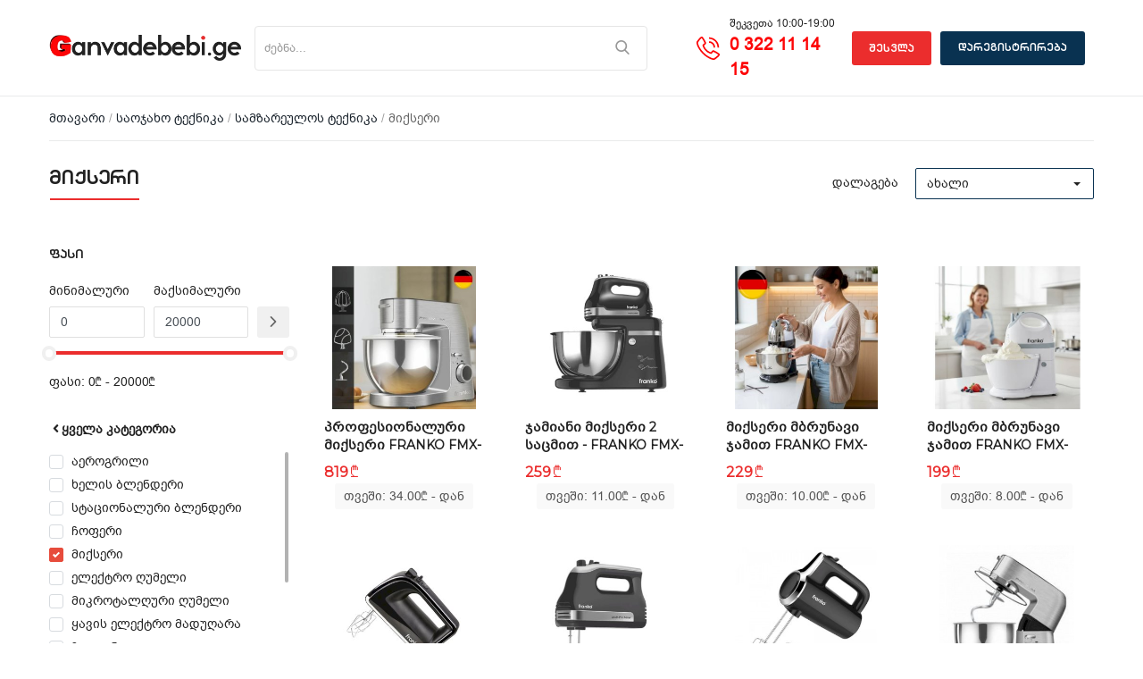

--- FILE ---
content_type: text/html; charset=UTF-8
request_url: https://ganvadebebi.ge/samzareulos-teqnika/miqseri
body_size: 50979
content:
<!DOCTYPE html>
<html lang="en">
<head>
	<meta charset="utf-8">
	<meta name="viewport" content="width=device-width, initial-scale=1, shrink-to-fit=no">
	<title>მიქსერი - განვადებით | ganvadebit</title>
	<meta name="description" content=""/>
	<meta name="keywords" content=""/>
	<meta name="author" content="Codingest"/>
	<link rel="shortcut icon" type="image/png" href="https://ganvadebebi.ge/uploads/logo/logo_621bcd61846fc.png"/>
	<meta property="og:locale" content="en-US"/>
	<meta property="og:site_name" content="Ganvadebebi.Ge"/>
	<meta property="og:image" content="/mbg.png"/>
	<meta property="og:image:width" content="160"/>
	<meta property="og:image:height" content="60"/>
	<meta property="og:type" content="website"/>
	<meta property="og:title" content="მიქსერი - განვადებით | ganvadebit"/>
	<meta property="og:description" content=""/>
	<meta property="og:url" content="https://ganvadebebi.ge/"/>
	<meta property="fb:app_id" content=""/>
	<meta name="twitter:card" content="summary_large_image"/>
	<meta name="twitter:site" content="@Ganvadebebi.Ge"/>
	<meta name="twitter:title" content="მიქსერი - განვადებით | ganvadebit"/>
	<meta name="twitter:description" content=""/>
	<meta name="facebook-domain-verification" content="1fqv2rxne73k0yqv3kis9cig0n67p3" />
	<link rel="canonical" href="https://ganvadebebi.ge/samzareulos-teqnika/miqseri"/>
	<link rel="alternate" href="https://ganvadebebi.ge/" hreflang="en-US"/>
	<!-- Icons -->
	<link rel="stylesheet" href="https://ganvadebebi.ge/assets/vendor/font-icons/css/font-icons.min.css"/>
	<link href="https://fonts.googleapis.com/css?family=Roboto:400,100,100italic,300,300italic,400italic,500,500italic,700,700italic,900italic,900" rel="stylesheet">
	<link href="https://fonts.googleapis.com/css?family=Open+Sans:300,400,600,700&display=swap&subset=cyrillic,cyrillic-ext,greek,greek-ext,latin-ext,vietnamese" rel="stylesheet">

	<!-- Bootstrap CSS -->
	<link rel="stylesheet" href="https://ganvadebebi.ge/assets/vendor/bootstrap/css/bootstrap.min.css"/>
	<!-- Style CSS -->
	<link rel="stylesheet" href="https://ganvadebebi.ge/theme/css/fonts.css"/>
	<link rel="stylesheet" href="https://ganvadebebi.ge/assets/css/style-1.5.min.css?t=1769651617"/>
	<!-- Owl Carousel -->
	<link href="https://ganvadebebi.ge/assets/vendor/owl-carousel/owl.carousel.min.css" rel="stylesheet"/>
	<!-- Plugins CSS -->
	<link rel="stylesheet" href="https://ganvadebebi.ge/assets/css/plugins-1.5.css?t=1769651617"/>
	<link rel="stylesheet" href="https://ganvadebebi.ge/assets/css/colors/red.min.css"/>
	<!-- HTML5 shim and Respond.js for IE8 support of HTML5 elements and media queries -->
	<!-- WARNING: Respond.js doesn't work if you view the page via file:// -->
	<!--[if lt IE 9]>
	<script src="https://oss.maxcdn.com/html5shiv/3.7.3/html5shiv.min.js"></script>
	<script src="https://oss.maxcdn.com/respond/1.4.2/respond.min.js"></script>
	<![endif]-->
	<script>
		!function(e,t){"use strict";"object"==typeof module&&"object"==typeof module.exports?module.exports=e.document?t(e,!0):function(e){if(!e.document)throw new Error("jQuery requires a window with a document");return t(e)}:t(e)}("undefined"!=typeof window?window:this,function(e,t){"use strict";var n=[],r=e.document,i=Object.getPrototypeOf,o=n.slice,a=n.concat,s=n.push,u=n.indexOf,l={},c=l.toString,f=l.hasOwnProperty,p=f.toString,d=p.call(Object),h={},g=function e(t){return"function"==typeof t&&"number"!=typeof t.nodeType},y=function e(t){return null!=t&&t===t.window},v={type:!0,src:!0,noModule:!0};function m(e,t,n){var i,o=(t=t||r).createElement("script");if(o.text=e,n)for(i in v)n[i]&&(o[i]=n[i]);t.head.appendChild(o).parentNode.removeChild(o)}function x(e){return null==e?e+"":"object"==typeof e||"function"==typeof e?l[c.call(e)]||"object":typeof e}var b="3.3.1",w=function(e,t){return new w.fn.init(e,t)},T=/^[\s\uFEFF\xA0]+|[\s\uFEFF\xA0]+$/g;w.fn=w.prototype={jquery:"3.3.1",constructor:w,length:0,toArray:function(){return o.call(this)},get:function(e){return null==e?o.call(this):e<0?this[e+this.length]:this[e]},pushStack:function(e){var t=w.merge(this.constructor(),e);return t.prevObject=this,t},each:function(e){return w.each(this,e)},map:function(e){return this.pushStack(w.map(this,function(t,n){return e.call(t,n,t)}))},slice:function(){return this.pushStack(o.apply(this,arguments))},first:function(){return this.eq(0)},last:function(){return this.eq(-1)},eq:function(e){var t=this.length,n=+e+(e<0?t:0);return this.pushStack(n>=0&&n<t?[this[n]]:[])},end:function(){return this.prevObject||this.constructor()},push:s,sort:n.sort,splice:n.splice},w.extend=w.fn.extend=function(){var e,t,n,r,i,o,a=arguments[0]||{},s=1,u=arguments.length,l=!1;for("boolean"==typeof a&&(l=a,a=arguments[s]||{},s++),"object"==typeof a||g(a)||(a={}),s===u&&(a=this,s--);s<u;s++)if(null!=(e=arguments[s]))for(t in e)n=a[t],a!==(r=e[t])&&(l&&r&&(w.isPlainObject(r)||(i=Array.isArray(r)))?(i?(i=!1,o=n&&Array.isArray(n)?n:[]):o=n&&w.isPlainObject(n)?n:{},a[t]=w.extend(l,o,r)):void 0!==r&&(a[t]=r));return a},w.extend({expando:"jQuery"+("3.3.1"+Math.random()).replace(/\D/g,""),isReady:!0,error:function(e){throw new Error(e)},noop:function(){},isPlainObject:function(e){var t,n;return!(!e||"[object Object]"!==c.call(e))&&(!(t=i(e))||"function"==typeof(n=f.call(t,"constructor")&&t.constructor)&&p.call(n)===d)},isEmptyObject:function(e){var t;for(t in e)return!1;return!0},globalEval:function(e){m(e)},each:function(e,t){var n,r=0;if(C(e)){for(n=e.length;r<n;r++)if(!1===t.call(e[r],r,e[r]))break}else for(r in e)if(!1===t.call(e[r],r,e[r]))break;return e},trim:function(e){return null==e?"":(e+"").replace(T,"")},makeArray:function(e,t){var n=t||[];return null!=e&&(C(Object(e))?w.merge(n,"string"==typeof e?[e]:e):s.call(n,e)),n},inArray:function(e,t,n){return null==t?-1:u.call(t,e,n)},merge:function(e,t){for(var n=+t.length,r=0,i=e.length;r<n;r++)e[i++]=t[r];return e.length=i,e},grep:function(e,t,n){for(var r,i=[],o=0,a=e.length,s=!n;o<a;o++)(r=!t(e[o],o))!==s&&i.push(e[o]);return i},map:function(e,t,n){var r,i,o=0,s=[];if(C(e))for(r=e.length;o<r;o++)null!=(i=t(e[o],o,n))&&s.push(i);else for(o in e)null!=(i=t(e[o],o,n))&&s.push(i);return a.apply([],s)},guid:1,support:h}),"function"==typeof Symbol&&(w.fn[Symbol.iterator]=n[Symbol.iterator]),w.each("Boolean Number String Function Array Date RegExp Object Error Symbol".split(" "),function(e,t){l["[object "+t+"]"]=t.toLowerCase()});function C(e){var t=!!e&&"length"in e&&e.length,n=x(e);return!g(e)&&!y(e)&&("array"===n||0===t||"number"==typeof t&&t>0&&t-1 in e)}var E=function(e){var t,n,r,i,o,a,s,u,l,c,f,p,d,h,g,y,v,m,x,b="sizzle"+1*new Date,w=e.document,T=0,C=0,E=ae(),k=ae(),S=ae(),D=function(e,t){return e===t&&(f=!0),0},N={}.hasOwnProperty,A=[],j=A.pop,q=A.push,L=A.push,H=A.slice,O=function(e,t){for(var n=0,r=e.length;n<r;n++)if(e[n]===t)return n;return-1},P="checked|selected|async|autofocus|autoplay|controls|defer|disabled|hidden|ismap|loop|multiple|open|readonly|required|scoped",M="[\\x20\\t\\r\\n\\f]",R="(?:\\\\.|[\\w-]|[^\0-\\xa0])+",I="\\["+M+"*("+R+")(?:"+M+"*([*^$|!~]?=)"+M+"*(?:'((?:\\\\.|[^\\\\'])*)'|\"((?:\\\\.|[^\\\\\"])*)\"|("+R+"))|)"+M+"*\\]",W=":("+R+")(?:\\((('((?:\\\\.|[^\\\\'])*)'|\"((?:\\\\.|[^\\\\\"])*)\")|((?:\\\\.|[^\\\\()[\\]]|"+I+")*)|.*)\\)|)",$=new RegExp(M+"+","g"),B=new RegExp("^"+M+"+|((?:^|[^\\\\])(?:\\\\.)*)"+M+"+$","g"),F=new RegExp("^"+M+"*,"+M+"*"),_=new RegExp("^"+M+"*([>+~]|"+M+")"+M+"*"),z=new RegExp("="+M+"*([^\\]'\"]*?)"+M+"*\\]","g"),X=new RegExp(W),U=new RegExp("^"+R+"$"),V={ID:new RegExp("^#("+R+")"),CLASS:new RegExp("^\\.("+R+")"),TAG:new RegExp("^("+R+"|[*])"),ATTR:new RegExp("^"+I),PSEUDO:new RegExp("^"+W),CHILD:new RegExp("^:(only|first|last|nth|nth-last)-(child|of-type)(?:\\("+M+"*(even|odd|(([+-]|)(\\d*)n|)"+M+"*(?:([+-]|)"+M+"*(\\d+)|))"+M+"*\\)|)","i"),bool:new RegExp("^(?:"+P+")$","i"),needsContext:new RegExp("^"+M+"*[>+~]|:(even|odd|eq|gt|lt|nth|first|last)(?:\\("+M+"*((?:-\\d)?\\d*)"+M+"*\\)|)(?=[^-]|$)","i")},G=/^(?:input|select|textarea|button)$/i,Y=/^h\d$/i,Q=/^[^{]+\{\s*\[native \w/,J=/^(?:#([\w-]+)|(\w+)|\.([\w-]+))$/,K=/[+~]/,Z=new RegExp("\\\\([\\da-f]{1,6}"+M+"?|("+M+")|.)","ig"),ee=function(e,t,n){var r="0x"+t-65536;return r!==r||n?t:r<0?String.fromCharCode(r+65536):String.fromCharCode(r>>10|55296,1023&r|56320)},te=/([\0-\x1f\x7f]|^-?\d)|^-$|[^\0-\x1f\x7f-\uFFFF\w-]/g,ne=function(e,t){return t?"\0"===e?"\ufffd":e.slice(0,-1)+"\\"+e.charCodeAt(e.length-1).toString(16)+" ":"\\"+e},re=function(){p()},ie=me(function(e){return!0===e.disabled&&("form"in e||"label"in e)},{dir:"parentNode",next:"legend"});try{L.apply(A=H.call(w.childNodes),w.childNodes),A[w.childNodes.length].nodeType}catch(e){L={apply:A.length?function(e,t){q.apply(e,H.call(t))}:function(e,t){var n=e.length,r=0;while(e[n++]=t[r++]);e.length=n-1}}}function oe(e,t,r,i){var o,s,l,c,f,h,v,m=t&&t.ownerDocument,T=t?t.nodeType:9;if(r=r||[],"string"!=typeof e||!e||1!==T&&9!==T&&11!==T)return r;if(!i&&((t?t.ownerDocument||t:w)!==d&&p(t),t=t||d,g)){if(11!==T&&(f=J.exec(e)))if(o=f[1]){if(9===T){if(!(l=t.getElementById(o)))return r;if(l.id===o)return r.push(l),r}else if(m&&(l=m.getElementById(o))&&x(t,l)&&l.id===o)return r.push(l),r}else{if(f[2])return L.apply(r,t.getElementsByTagName(e)),r;if((o=f[3])&&n.getElementsByClassName&&t.getElementsByClassName)return L.apply(r,t.getElementsByClassName(o)),r}if(n.qsa&&!S[e+" "]&&(!y||!y.test(e))){if(1!==T)m=t,v=e;else if("object"!==t.nodeName.toLowerCase()){(c=t.getAttribute("id"))?c=c.replace(te,ne):t.setAttribute("id",c=b),s=(h=a(e)).length;while(s--)h[s]="#"+c+" "+ve(h[s]);v=h.join(","),m=K.test(e)&&ge(t.parentNode)||t}if(v)try{return L.apply(r,m.querySelectorAll(v)),r}catch(e){}finally{c===b&&t.removeAttribute("id")}}}return u(e.replace(B,"$1"),t,r,i)}function ae(){var e=[];function t(n,i){return e.push(n+" ")>r.cacheLength&&delete t[e.shift()],t[n+" "]=i}return t}function se(e){return e[b]=!0,e}function ue(e){var t=d.createElement("fieldset");try{return!!e(t)}catch(e){return!1}finally{t.parentNode&&t.parentNode.removeChild(t),t=null}}function le(e,t){var n=e.split("|"),i=n.length;while(i--)r.attrHandle[n[i]]=t}function ce(e,t){var n=t&&e,r=n&&1===e.nodeType&&1===t.nodeType&&e.sourceIndex-t.sourceIndex;if(r)return r;if(n)while(n=n.nextSibling)if(n===t)return-1;return e?1:-1}function fe(e){return function(t){return"input"===t.nodeName.toLowerCase()&&t.type===e}}function pe(e){return function(t){var n=t.nodeName.toLowerCase();return("input"===n||"button"===n)&&t.type===e}}function de(e){return function(t){return"form"in t?t.parentNode&&!1===t.disabled?"label"in t?"label"in t.parentNode?t.parentNode.disabled===e:t.disabled===e:t.isDisabled===e||t.isDisabled!==!e&&ie(t)===e:t.disabled===e:"label"in t&&t.disabled===e}}function he(e){return se(function(t){return t=+t,se(function(n,r){var i,o=e([],n.length,t),a=o.length;while(a--)n[i=o[a]]&&(n[i]=!(r[i]=n[i]))})})}function ge(e){return e&&"undefined"!=typeof e.getElementsByTagName&&e}n=oe.support={},o=oe.isXML=function(e){var t=e&&(e.ownerDocument||e).documentElement;return!!t&&"HTML"!==t.nodeName},p=oe.setDocument=function(e){var t,i,a=e?e.ownerDocument||e:w;return a!==d&&9===a.nodeType&&a.documentElement?(d=a,h=d.documentElement,g=!o(d),w!==d&&(i=d.defaultView)&&i.top!==i&&(i.addEventListener?i.addEventListener("unload",re,!1):i.attachEvent&&i.attachEvent("onunload",re)),n.attributes=ue(function(e){return e.className="i",!e.getAttribute("className")}),n.getElementsByTagName=ue(function(e){return e.appendChild(d.createComment("")),!e.getElementsByTagName("*").length}),n.getElementsByClassName=Q.test(d.getElementsByClassName),n.getById=ue(function(e){return h.appendChild(e).id=b,!d.getElementsByName||!d.getElementsByName(b).length}),n.getById?(r.filter.ID=function(e){var t=e.replace(Z,ee);return function(e){return e.getAttribute("id")===t}},r.find.ID=function(e,t){if("undefined"!=typeof t.getElementById&&g){var n=t.getElementById(e);return n?[n]:[]}}):(r.filter.ID=function(e){var t=e.replace(Z,ee);return function(e){var n="undefined"!=typeof e.getAttributeNode&&e.getAttributeNode("id");return n&&n.value===t}},r.find.ID=function(e,t){if("undefined"!=typeof t.getElementById&&g){var n,r,i,o=t.getElementById(e);if(o){if((n=o.getAttributeNode("id"))&&n.value===e)return[o];i=t.getElementsByName(e),r=0;while(o=i[r++])if((n=o.getAttributeNode("id"))&&n.value===e)return[o]}return[]}}),r.find.TAG=n.getElementsByTagName?function(e,t){return"undefined"!=typeof t.getElementsByTagName?t.getElementsByTagName(e):n.qsa?t.querySelectorAll(e):void 0}:function(e,t){var n,r=[],i=0,o=t.getElementsByTagName(e);if("*"===e){while(n=o[i++])1===n.nodeType&&r.push(n);return r}return o},r.find.CLASS=n.getElementsByClassName&&function(e,t){if("undefined"!=typeof t.getElementsByClassName&&g)return t.getElementsByClassName(e)},v=[],y=[],(n.qsa=Q.test(d.querySelectorAll))&&(ue(function(e){h.appendChild(e).innerHTML="<a id='"+b+"'></a><select id='"+b+"-\r\\' msallowcapture=''><option selected=''></option></select>",e.querySelectorAll("[msallowcapture^='']").length&&y.push("[*^$]="+M+"*(?:''|\"\")"),e.querySelectorAll("[selected]").length||y.push("\\["+M+"*(?:value|"+P+")"),e.querySelectorAll("[id~="+b+"-]").length||y.push("~="),e.querySelectorAll(":checked").length||y.push(":checked"),e.querySelectorAll("a#"+b+"+*").length||y.push(".#.+[+~]")}),ue(function(e){e.innerHTML="<a href='' disabled='disabled'></a><select disabled='disabled'><option/></select>";var t=d.createElement("input");t.setAttribute("type","hidden"),e.appendChild(t).setAttribute("name","D"),e.querySelectorAll("[name=d]").length&&y.push("name"+M+"*[*^$|!~]?="),2!==e.querySelectorAll(":enabled").length&&y.push(":enabled",":disabled"),h.appendChild(e).disabled=!0,2!==e.querySelectorAll(":disabled").length&&y.push(":enabled",":disabled"),e.querySelectorAll("*,:x"),y.push(",.*:")})),(n.matchesSelector=Q.test(m=h.matches||h.webkitMatchesSelector||h.mozMatchesSelector||h.oMatchesSelector||h.msMatchesSelector))&&ue(function(e){n.disconnectedMatch=m.call(e,"*"),m.call(e,"[s!='']:x"),v.push("!=",W)}),y=y.length&&new RegExp(y.join("|")),v=v.length&&new RegExp(v.join("|")),t=Q.test(h.compareDocumentPosition),x=t||Q.test(h.contains)?function(e,t){var n=9===e.nodeType?e.documentElement:e,r=t&&t.parentNode;return e===r||!(!r||1!==r.nodeType||!(n.contains?n.contains(r):e.compareDocumentPosition&&16&e.compareDocumentPosition(r)))}:function(e,t){if(t)while(t=t.parentNode)if(t===e)return!0;return!1},D=t?function(e,t){if(e===t)return f=!0,0;var r=!e.compareDocumentPosition-!t.compareDocumentPosition;return r||(1&(r=(e.ownerDocument||e)===(t.ownerDocument||t)?e.compareDocumentPosition(t):1)||!n.sortDetached&&t.compareDocumentPosition(e)===r?e===d||e.ownerDocument===w&&x(w,e)?-1:t===d||t.ownerDocument===w&&x(w,t)?1:c?O(c,e)-O(c,t):0:4&r?-1:1)}:function(e,t){if(e===t)return f=!0,0;var n,r=0,i=e.parentNode,o=t.parentNode,a=[e],s=[t];if(!i||!o)return e===d?-1:t===d?1:i?-1:o?1:c?O(c,e)-O(c,t):0;if(i===o)return ce(e,t);n=e;while(n=n.parentNode)a.unshift(n);n=t;while(n=n.parentNode)s.unshift(n);while(a[r]===s[r])r++;return r?ce(a[r],s[r]):a[r]===w?-1:s[r]===w?1:0},d):d},oe.matches=function(e,t){return oe(e,null,null,t)},oe.matchesSelector=function(e,t){if((e.ownerDocument||e)!==d&&p(e),t=t.replace(z,"='$1']"),n.matchesSelector&&g&&!S[t+" "]&&(!v||!v.test(t))&&(!y||!y.test(t)))try{var r=m.call(e,t);if(r||n.disconnectedMatch||e.document&&11!==e.document.nodeType)return r}catch(e){}return oe(t,d,null,[e]).length>0},oe.contains=function(e,t){return(e.ownerDocument||e)!==d&&p(e),x(e,t)},oe.attr=function(e,t){(e.ownerDocument||e)!==d&&p(e);var i=r.attrHandle[t.toLowerCase()],o=i&&N.call(r.attrHandle,t.toLowerCase())?i(e,t,!g):void 0;return void 0!==o?o:n.attributes||!g?e.getAttribute(t):(o=e.getAttributeNode(t))&&o.specified?o.value:null},oe.escape=function(e){return(e+"").replace(te,ne)},oe.error=function(e){throw new Error("Syntax error, unrecognized expression: "+e)},oe.uniqueSort=function(e){var t,r=[],i=0,o=0;if(f=!n.detectDuplicates,c=!n.sortStable&&e.slice(0),e.sort(D),f){while(t=e[o++])t===e[o]&&(i=r.push(o));while(i--)e.splice(r[i],1)}return c=null,e},i=oe.getText=function(e){var t,n="",r=0,o=e.nodeType;if(o){if(1===o||9===o||11===o){if("string"==typeof e.textContent)return e.textContent;for(e=e.firstChild;e;e=e.nextSibling)n+=i(e)}else if(3===o||4===o)return e.nodeValue}else while(t=e[r++])n+=i(t);return n},(r=oe.selectors={cacheLength:50,createPseudo:se,match:V,attrHandle:{},find:{},relative:{">":{dir:"parentNode",first:!0}," ":{dir:"parentNode"},"+":{dir:"previousSibling",first:!0},"~":{dir:"previousSibling"}},preFilter:{ATTR:function(e){return e[1]=e[1].replace(Z,ee),e[3]=(e[3]||e[4]||e[5]||"").replace(Z,ee),"~="===e[2]&&(e[3]=" "+e[3]+" "),e.slice(0,4)},CHILD:function(e){return e[1]=e[1].toLowerCase(),"nth"===e[1].slice(0,3)?(e[3]||oe.error(e[0]),e[4]=+(e[4]?e[5]+(e[6]||1):2*("even"===e[3]||"odd"===e[3])),e[5]=+(e[7]+e[8]||"odd"===e[3])):e[3]&&oe.error(e[0]),e},PSEUDO:function(e){var t,n=!e[6]&&e[2];return V.CHILD.test(e[0])?null:(e[3]?e[2]=e[4]||e[5]||"":n&&X.test(n)&&(t=a(n,!0))&&(t=n.indexOf(")",n.length-t)-n.length)&&(e[0]=e[0].slice(0,t),e[2]=n.slice(0,t)),e.slice(0,3))}},filter:{TAG:function(e){var t=e.replace(Z,ee).toLowerCase();return"*"===e?function(){return!0}:function(e){return e.nodeName&&e.nodeName.toLowerCase()===t}},CLASS:function(e){var t=E[e+" "];return t||(t=new RegExp("(^|"+M+")"+e+"("+M+"|$)"))&&E(e,function(e){return t.test("string"==typeof e.className&&e.className||"undefined"!=typeof e.getAttribute&&e.getAttribute("class")||"")})},ATTR:function(e,t,n){return function(r){var i=oe.attr(r,e);return null==i?"!="===t:!t||(i+="","="===t?i===n:"!="===t?i!==n:"^="===t?n&&0===i.indexOf(n):"*="===t?n&&i.indexOf(n)>-1:"$="===t?n&&i.slice(-n.length)===n:"~="===t?(" "+i.replace($," ")+" ").indexOf(n)>-1:"|="===t&&(i===n||i.slice(0,n.length+1)===n+"-"))}},CHILD:function(e,t,n,r,i){var o="nth"!==e.slice(0,3),a="last"!==e.slice(-4),s="of-type"===t;return 1===r&&0===i?function(e){return!!e.parentNode}:function(t,n,u){var l,c,f,p,d,h,g=o!==a?"nextSibling":"previousSibling",y=t.parentNode,v=s&&t.nodeName.toLowerCase(),m=!u&&!s,x=!1;if(y){if(o){while(g){p=t;while(p=p[g])if(s?p.nodeName.toLowerCase()===v:1===p.nodeType)return!1;h=g="only"===e&&!h&&"nextSibling"}return!0}if(h=[a?y.firstChild:y.lastChild],a&&m){x=(d=(l=(c=(f=(p=y)[b]||(p[b]={}))[p.uniqueID]||(f[p.uniqueID]={}))[e]||[])[0]===T&&l[1])&&l[2],p=d&&y.childNodes[d];while(p=++d&&p&&p[g]||(x=d=0)||h.pop())if(1===p.nodeType&&++x&&p===t){c[e]=[T,d,x];break}}else if(m&&(x=d=(l=(c=(f=(p=t)[b]||(p[b]={}))[p.uniqueID]||(f[p.uniqueID]={}))[e]||[])[0]===T&&l[1]),!1===x)while(p=++d&&p&&p[g]||(x=d=0)||h.pop())if((s?p.nodeName.toLowerCase()===v:1===p.nodeType)&&++x&&(m&&((c=(f=p[b]||(p[b]={}))[p.uniqueID]||(f[p.uniqueID]={}))[e]=[T,x]),p===t))break;return(x-=i)===r||x%r==0&&x/r>=0}}},PSEUDO:function(e,t){var n,i=r.pseudos[e]||r.setFilters[e.toLowerCase()]||oe.error("unsupported pseudo: "+e);return i[b]?i(t):i.length>1?(n=[e,e,"",t],r.setFilters.hasOwnProperty(e.toLowerCase())?se(function(e,n){var r,o=i(e,t),a=o.length;while(a--)e[r=O(e,o[a])]=!(n[r]=o[a])}):function(e){return i(e,0,n)}):i}},pseudos:{not:se(function(e){var t=[],n=[],r=s(e.replace(B,"$1"));return r[b]?se(function(e,t,n,i){var o,a=r(e,null,i,[]),s=e.length;while(s--)(o=a[s])&&(e[s]=!(t[s]=o))}):function(e,i,o){return t[0]=e,r(t,null,o,n),t[0]=null,!n.pop()}}),has:se(function(e){return function(t){return oe(e,t).length>0}}),contains:se(function(e){return e=e.replace(Z,ee),function(t){return(t.textContent||t.innerText||i(t)).indexOf(e)>-1}}),lang:se(function(e){return U.test(e||"")||oe.error("unsupported lang: "+e),e=e.replace(Z,ee).toLowerCase(),function(t){var n;do{if(n=g?t.lang:t.getAttribute("xml:lang")||t.getAttribute("lang"))return(n=n.toLowerCase())===e||0===n.indexOf(e+"-")}while((t=t.parentNode)&&1===t.nodeType);return!1}}),target:function(t){var n=e.location&&e.location.hash;return n&&n.slice(1)===t.id},root:function(e){return e===h},focus:function(e){return e===d.activeElement&&(!d.hasFocus||d.hasFocus())&&!!(e.type||e.href||~e.tabIndex)},enabled:de(!1),disabled:de(!0),checked:function(e){var t=e.nodeName.toLowerCase();return"input"===t&&!!e.checked||"option"===t&&!!e.selected},selected:function(e){return e.parentNode&&e.parentNode.selectedIndex,!0===e.selected},empty:function(e){for(e=e.firstChild;e;e=e.nextSibling)if(e.nodeType<6)return!1;return!0},parent:function(e){return!r.pseudos.empty(e)},header:function(e){return Y.test(e.nodeName)},input:function(e){return G.test(e.nodeName)},button:function(e){var t=e.nodeName.toLowerCase();return"input"===t&&"button"===e.type||"button"===t},text:function(e){var t;return"input"===e.nodeName.toLowerCase()&&"text"===e.type&&(null==(t=e.getAttribute("type"))||"text"===t.toLowerCase())},first:he(function(){return[0]}),last:he(function(e,t){return[t-1]}),eq:he(function(e,t,n){return[n<0?n+t:n]}),even:he(function(e,t){for(var n=0;n<t;n+=2)e.push(n);return e}),odd:he(function(e,t){for(var n=1;n<t;n+=2)e.push(n);return e}),lt:he(function(e,t,n){for(var r=n<0?n+t:n;--r>=0;)e.push(r);return e}),gt:he(function(e,t,n){for(var r=n<0?n+t:n;++r<t;)e.push(r);return e})}}).pseudos.nth=r.pseudos.eq;for(t in{radio:!0,checkbox:!0,file:!0,password:!0,image:!0})r.pseudos[t]=fe(t);for(t in{submit:!0,reset:!0})r.pseudos[t]=pe(t);function ye(){}ye.prototype=r.filters=r.pseudos,r.setFilters=new ye,a=oe.tokenize=function(e,t){var n,i,o,a,s,u,l,c=k[e+" "];if(c)return t?0:c.slice(0);s=e,u=[],l=r.preFilter;while(s){n&&!(i=F.exec(s))||(i&&(s=s.slice(i[0].length)||s),u.push(o=[])),n=!1,(i=_.exec(s))&&(n=i.shift(),o.push({value:n,type:i[0].replace(B," ")}),s=s.slice(n.length));for(a in r.filter)!(i=V[a].exec(s))||l[a]&&!(i=l[a](i))||(n=i.shift(),o.push({value:n,type:a,matches:i}),s=s.slice(n.length));if(!n)break}return t?s.length:s?oe.error(e):k(e,u).slice(0)};function ve(e){for(var t=0,n=e.length,r="";t<n;t++)r+=e[t].value;return r}function me(e,t,n){var r=t.dir,i=t.next,o=i||r,a=n&&"parentNode"===o,s=C++;return t.first?function(t,n,i){while(t=t[r])if(1===t.nodeType||a)return e(t,n,i);return!1}:function(t,n,u){var l,c,f,p=[T,s];if(u){while(t=t[r])if((1===t.nodeType||a)&&e(t,n,u))return!0}else while(t=t[r])if(1===t.nodeType||a)if(f=t[b]||(t[b]={}),c=f[t.uniqueID]||(f[t.uniqueID]={}),i&&i===t.nodeName.toLowerCase())t=t[r]||t;else{if((l=c[o])&&l[0]===T&&l[1]===s)return p[2]=l[2];if(c[o]=p,p[2]=e(t,n,u))return!0}return!1}}function xe(e){return e.length>1?function(t,n,r){var i=e.length;while(i--)if(!e[i](t,n,r))return!1;return!0}:e[0]}function be(e,t,n){for(var r=0,i=t.length;r<i;r++)oe(e,t[r],n);return n}function we(e,t,n,r,i){for(var o,a=[],s=0,u=e.length,l=null!=t;s<u;s++)(o=e[s])&&(n&&!n(o,r,i)||(a.push(o),l&&t.push(s)));return a}function Te(e,t,n,r,i,o){return r&&!r[b]&&(r=Te(r)),i&&!i[b]&&(i=Te(i,o)),se(function(o,a,s,u){var l,c,f,p=[],d=[],h=a.length,g=o||be(t||"*",s.nodeType?[s]:s,[]),y=!e||!o&&t?g:we(g,p,e,s,u),v=n?i||(o?e:h||r)?[]:a:y;if(n&&n(y,v,s,u),r){l=we(v,d),r(l,[],s,u),c=l.length;while(c--)(f=l[c])&&(v[d[c]]=!(y[d[c]]=f))}if(o){if(i||e){if(i){l=[],c=v.length;while(c--)(f=v[c])&&l.push(y[c]=f);i(null,v=[],l,u)}c=v.length;while(c--)(f=v[c])&&(l=i?O(o,f):p[c])>-1&&(o[l]=!(a[l]=f))}}else v=we(v===a?v.splice(h,v.length):v),i?i(null,a,v,u):L.apply(a,v)})}function Ce(e){for(var t,n,i,o=e.length,a=r.relative[e[0].type],s=a||r.relative[" "],u=a?1:0,c=me(function(e){return e===t},s,!0),f=me(function(e){return O(t,e)>-1},s,!0),p=[function(e,n,r){var i=!a&&(r||n!==l)||((t=n).nodeType?c(e,n,r):f(e,n,r));return t=null,i}];u<o;u++)if(n=r.relative[e[u].type])p=[me(xe(p),n)];else{if((n=r.filter[e[u].type].apply(null,e[u].matches))[b]){for(i=++u;i<o;i++)if(r.relative[e[i].type])break;return Te(u>1&&xe(p),u>1&&ve(e.slice(0,u-1).concat({value:" "===e[u-2].type?"*":""})).replace(B,"$1"),n,u<i&&Ce(e.slice(u,i)),i<o&&Ce(e=e.slice(i)),i<o&&ve(e))}p.push(n)}return xe(p)}function Ee(e,t){var n=t.length>0,i=e.length>0,o=function(o,a,s,u,c){var f,h,y,v=0,m="0",x=o&&[],b=[],w=l,C=o||i&&r.find.TAG("*",c),E=T+=null==w?1:Math.random()||.1,k=C.length;for(c&&(l=a===d||a||c);m!==k&&null!=(f=C[m]);m++){if(i&&f){h=0,a||f.ownerDocument===d||(p(f),s=!g);while(y=e[h++])if(y(f,a||d,s)){u.push(f);break}c&&(T=E)}n&&((f=!y&&f)&&v--,o&&x.push(f))}if(v+=m,n&&m!==v){h=0;while(y=t[h++])y(x,b,a,s);if(o){if(v>0)while(m--)x[m]||b[m]||(b[m]=j.call(u));b=we(b)}L.apply(u,b),c&&!o&&b.length>0&&v+t.length>1&&oe.uniqueSort(u)}return c&&(T=E,l=w),x};return n?se(o):o}return s=oe.compile=function(e,t){var n,r=[],i=[],o=S[e+" "];if(!o){t||(t=a(e)),n=t.length;while(n--)(o=Ce(t[n]))[b]?r.push(o):i.push(o);(o=S(e,Ee(i,r))).selector=e}return o},u=oe.select=function(e,t,n,i){var o,u,l,c,f,p="function"==typeof e&&e,d=!i&&a(e=p.selector||e);if(n=n||[],1===d.length){if((u=d[0]=d[0].slice(0)).length>2&&"ID"===(l=u[0]).type&&9===t.nodeType&&g&&r.relative[u[1].type]){if(!(t=(r.find.ID(l.matches[0].replace(Z,ee),t)||[])[0]))return n;p&&(t=t.parentNode),e=e.slice(u.shift().value.length)}o=V.needsContext.test(e)?0:u.length;while(o--){if(l=u[o],r.relative[c=l.type])break;if((f=r.find[c])&&(i=f(l.matches[0].replace(Z,ee),K.test(u[0].type)&&ge(t.parentNode)||t))){if(u.splice(o,1),!(e=i.length&&ve(u)))return L.apply(n,i),n;break}}}return(p||s(e,d))(i,t,!g,n,!t||K.test(e)&&ge(t.parentNode)||t),n},n.sortStable=b.split("").sort(D).join("")===b,n.detectDuplicates=!!f,p(),n.sortDetached=ue(function(e){return 1&e.compareDocumentPosition(d.createElement("fieldset"))}),ue(function(e){return e.innerHTML="<a href='#'></a>","#"===e.firstChild.getAttribute("href")})||le("type|href|height|width",function(e,t,n){if(!n)return e.getAttribute(t,"type"===t.toLowerCase()?1:2)}),n.attributes&&ue(function(e){return e.innerHTML="<input/>",e.firstChild.setAttribute("value",""),""===e.firstChild.getAttribute("value")})||le("value",function(e,t,n){if(!n&&"input"===e.nodeName.toLowerCase())return e.defaultValue}),ue(function(e){return null==e.getAttribute("disabled")})||le(P,function(e,t,n){var r;if(!n)return!0===e[t]?t.toLowerCase():(r=e.getAttributeNode(t))&&r.specified?r.value:null}),oe}(e);w.find=E,w.expr=E.selectors,w.expr[":"]=w.expr.pseudos,w.uniqueSort=w.unique=E.uniqueSort,w.text=E.getText,w.isXMLDoc=E.isXML,w.contains=E.contains,w.escapeSelector=E.escape;var k=function(e,t,n){var r=[],i=void 0!==n;while((e=e[t])&&9!==e.nodeType)if(1===e.nodeType){if(i&&w(e).is(n))break;r.push(e)}return r},S=function(e,t){for(var n=[];e;e=e.nextSibling)1===e.nodeType&&e!==t&&n.push(e);return n},D=w.expr.match.needsContext;function N(e,t){return e.nodeName&&e.nodeName.toLowerCase()===t.toLowerCase()}var A=/^<([a-z][^\/\0>:\x20\t\r\n\f]*)[\x20\t\r\n\f]*\/?>(?:<\/\1>|)$/i;function j(e,t,n){return g(t)?w.grep(e,function(e,r){return!!t.call(e,r,e)!==n}):t.nodeType?w.grep(e,function(e){return e===t!==n}):"string"!=typeof t?w.grep(e,function(e){return u.call(t,e)>-1!==n}):w.filter(t,e,n)}w.filter=function(e,t,n){var r=t[0];return n&&(e=":not("+e+")"),1===t.length&&1===r.nodeType?w.find.matchesSelector(r,e)?[r]:[]:w.find.matches(e,w.grep(t,function(e){return 1===e.nodeType}))},w.fn.extend({find:function(e){var t,n,r=this.length,i=this;if("string"!=typeof e)return this.pushStack(w(e).filter(function(){for(t=0;t<r;t++)if(w.contains(i[t],this))return!0}));for(n=this.pushStack([]),t=0;t<r;t++)w.find(e,i[t],n);return r>1?w.uniqueSort(n):n},filter:function(e){return this.pushStack(j(this,e||[],!1))},not:function(e){return this.pushStack(j(this,e||[],!0))},is:function(e){return!!j(this,"string"==typeof e&&D.test(e)?w(e):e||[],!1).length}});var q,L=/^(?:\s*(<[\w\W]+>)[^>]*|#([\w-]+))$/;(w.fn.init=function(e,t,n){var i,o;if(!e)return this;if(n=n||q,"string"==typeof e){if(!(i="<"===e[0]&&">"===e[e.length-1]&&e.length>=3?[null,e,null]:L.exec(e))||!i[1]&&t)return!t||t.jquery?(t||n).find(e):this.constructor(t).find(e);if(i[1]){if(t=t instanceof w?t[0]:t,w.merge(this,w.parseHTML(i[1],t&&t.nodeType?t.ownerDocument||t:r,!0)),A.test(i[1])&&w.isPlainObject(t))for(i in t)g(this[i])?this[i](t[i]):this.attr(i,t[i]);return this}return(o=r.getElementById(i[2]))&&(this[0]=o,this.length=1),this}return e.nodeType?(this[0]=e,this.length=1,this):g(e)?void 0!==n.ready?n.ready(e):e(w):w.makeArray(e,this)}).prototype=w.fn,q=w(r);var H=/^(?:parents|prev(?:Until|All))/,O={children:!0,contents:!0,next:!0,prev:!0};w.fn.extend({has:function(e){var t=w(e,this),n=t.length;return this.filter(function(){for(var e=0;e<n;e++)if(w.contains(this,t[e]))return!0})},closest:function(e,t){var n,r=0,i=this.length,o=[],a="string"!=typeof e&&w(e);if(!D.test(e))for(;r<i;r++)for(n=this[r];n&&n!==t;n=n.parentNode)if(n.nodeType<11&&(a?a.index(n)>-1:1===n.nodeType&&w.find.matchesSelector(n,e))){o.push(n);break}return this.pushStack(o.length>1?w.uniqueSort(o):o)},index:function(e){return e?"string"==typeof e?u.call(w(e),this[0]):u.call(this,e.jquery?e[0]:e):this[0]&&this[0].parentNode?this.first().prevAll().length:-1},add:function(e,t){return this.pushStack(w.uniqueSort(w.merge(this.get(),w(e,t))))},addBack:function(e){return this.add(null==e?this.prevObject:this.prevObject.filter(e))}});function P(e,t){while((e=e[t])&&1!==e.nodeType);return e}w.each({parent:function(e){var t=e.parentNode;return t&&11!==t.nodeType?t:null},parents:function(e){return k(e,"parentNode")},parentsUntil:function(e,t,n){return k(e,"parentNode",n)},next:function(e){return P(e,"nextSibling")},prev:function(e){return P(e,"previousSibling")},nextAll:function(e){return k(e,"nextSibling")},prevAll:function(e){return k(e,"previousSibling")},nextUntil:function(e,t,n){return k(e,"nextSibling",n)},prevUntil:function(e,t,n){return k(e,"previousSibling",n)},siblings:function(e){return S((e.parentNode||{}).firstChild,e)},children:function(e){return S(e.firstChild)},contents:function(e){return N(e,"iframe")?e.contentDocument:(N(e,"template")&&(e=e.content||e),w.merge([],e.childNodes))}},function(e,t){w.fn[e]=function(n,r){var i=w.map(this,t,n);return"Until"!==e.slice(-5)&&(r=n),r&&"string"==typeof r&&(i=w.filter(r,i)),this.length>1&&(O[e]||w.uniqueSort(i),H.test(e)&&i.reverse()),this.pushStack(i)}});var M=/[^\x20\t\r\n\f]+/g;function R(e){var t={};return w.each(e.match(M)||[],function(e,n){t[n]=!0}),t}w.Callbacks=function(e){e="string"==typeof e?R(e):w.extend({},e);var t,n,r,i,o=[],a=[],s=-1,u=function(){for(i=i||e.once,r=t=!0;a.length;s=-1){n=a.shift();while(++s<o.length)!1===o[s].apply(n[0],n[1])&&e.stopOnFalse&&(s=o.length,n=!1)}e.memory||(n=!1),t=!1,i&&(o=n?[]:"")},l={add:function(){return o&&(n&&!t&&(s=o.length-1,a.push(n)),function t(n){w.each(n,function(n,r){g(r)?e.unique&&l.has(r)||o.push(r):r&&r.length&&"string"!==x(r)&&t(r)})}(arguments),n&&!t&&u()),this},remove:function(){return w.each(arguments,function(e,t){var n;while((n=w.inArray(t,o,n))>-1)o.splice(n,1),n<=s&&s--}),this},has:function(e){return e?w.inArray(e,o)>-1:o.length>0},empty:function(){return o&&(o=[]),this},disable:function(){return i=a=[],o=n="",this},disabled:function(){return!o},lock:function(){return i=a=[],n||t||(o=n=""),this},locked:function(){return!!i},fireWith:function(e,n){return i||(n=[e,(n=n||[]).slice?n.slice():n],a.push(n),t||u()),this},fire:function(){return l.fireWith(this,arguments),this},fired:function(){return!!r}};return l};function I(e){return e}function W(e){throw e}function $(e,t,n,r){var i;try{e&&g(i=e.promise)?i.call(e).done(t).fail(n):e&&g(i=e.then)?i.call(e,t,n):t.apply(void 0,[e].slice(r))}catch(e){n.apply(void 0,[e])}}w.extend({Deferred:function(t){var n=[["notify","progress",w.Callbacks("memory"),w.Callbacks("memory"),2],["resolve","done",w.Callbacks("once memory"),w.Callbacks("once memory"),0,"resolved"],["reject","fail",w.Callbacks("once memory"),w.Callbacks("once memory"),1,"rejected"]],r="pending",i={state:function(){return r},always:function(){return o.done(arguments).fail(arguments),this},"catch":function(e){return i.then(null,e)},pipe:function(){var e=arguments;return w.Deferred(function(t){w.each(n,function(n,r){var i=g(e[r[4]])&&e[r[4]];o[r[1]](function(){var e=i&&i.apply(this,arguments);e&&g(e.promise)?e.promise().progress(t.notify).done(t.resolve).fail(t.reject):t[r[0]+"With"](this,i?[e]:arguments)})}),e=null}).promise()},then:function(t,r,i){var o=0;function a(t,n,r,i){return function(){var s=this,u=arguments,l=function(){var e,l;if(!(t<o)){if((e=r.apply(s,u))===n.promise())throw new TypeError("Thenable self-resolution");l=e&&("object"==typeof e||"function"==typeof e)&&e.then,g(l)?i?l.call(e,a(o,n,I,i),a(o,n,W,i)):(o++,l.call(e,a(o,n,I,i),a(o,n,W,i),a(o,n,I,n.notifyWith))):(r!==I&&(s=void 0,u=[e]),(i||n.resolveWith)(s,u))}},c=i?l:function(){try{l()}catch(e){w.Deferred.exceptionHook&&w.Deferred.exceptionHook(e,c.stackTrace),t+1>=o&&(r!==W&&(s=void 0,u=[e]),n.rejectWith(s,u))}};t?c():(w.Deferred.getStackHook&&(c.stackTrace=w.Deferred.getStackHook()),e.setTimeout(c))}}return w.Deferred(function(e){n[0][3].add(a(0,e,g(i)?i:I,e.notifyWith)),n[1][3].add(a(0,e,g(t)?t:I)),n[2][3].add(a(0,e,g(r)?r:W))}).promise()},promise:function(e){return null!=e?w.extend(e,i):i}},o={};return w.each(n,function(e,t){var a=t[2],s=t[5];i[t[1]]=a.add,s&&a.add(function(){r=s},n[3-e][2].disable,n[3-e][3].disable,n[0][2].lock,n[0][3].lock),a.add(t[3].fire),o[t[0]]=function(){return o[t[0]+"With"](this===o?void 0:this,arguments),this},o[t[0]+"With"]=a.fireWith}),i.promise(o),t&&t.call(o,o),o},when:function(e){var t=arguments.length,n=t,r=Array(n),i=o.call(arguments),a=w.Deferred(),s=function(e){return function(n){r[e]=this,i[e]=arguments.length>1?o.call(arguments):n,--t||a.resolveWith(r,i)}};if(t<=1&&($(e,a.done(s(n)).resolve,a.reject,!t),"pending"===a.state()||g(i[n]&&i[n].then)))return a.then();while(n--)$(i[n],s(n),a.reject);return a.promise()}});var B=/^(Eval|Internal|Range|Reference|Syntax|Type|URI)Error$/;w.Deferred.exceptionHook=function(t,n){e.console&&e.console.warn&&t&&B.test(t.name)&&e.console.warn("jQuery.Deferred exception: "+t.message,t.stack,n)},w.readyException=function(t){e.setTimeout(function(){throw t})};var F=w.Deferred();w.fn.ready=function(e){return F.then(e)["catch"](function(e){w.readyException(e)}),this},w.extend({isReady:!1,readyWait:1,ready:function(e){(!0===e?--w.readyWait:w.isReady)||(w.isReady=!0,!0!==e&&--w.readyWait>0||F.resolveWith(r,[w]))}}),w.ready.then=F.then;function _(){r.removeEventListener("DOMContentLoaded",_),e.removeEventListener("load",_),w.ready()}"complete"===r.readyState||"loading"!==r.readyState&&!r.documentElement.doScroll?e.setTimeout(w.ready):(r.addEventListener("DOMContentLoaded",_),e.addEventListener("load",_));var z=function(e,t,n,r,i,o,a){var s=0,u=e.length,l=null==n;if("object"===x(n)){i=!0;for(s in n)z(e,t,s,n[s],!0,o,a)}else if(void 0!==r&&(i=!0,g(r)||(a=!0),l&&(a?(t.call(e,r),t=null):(l=t,t=function(e,t,n){return l.call(w(e),n)})),t))for(;s<u;s++)t(e[s],n,a?r:r.call(e[s],s,t(e[s],n)));return i?e:l?t.call(e):u?t(e[0],n):o},X=/^-ms-/,U=/-([a-z])/g;function V(e,t){return t.toUpperCase()}function G(e){return e.replace(X,"ms-").replace(U,V)}var Y=function(e){return 1===e.nodeType||9===e.nodeType||!+e.nodeType};function Q(){this.expando=w.expando+Q.uid++}Q.uid=1,Q.prototype={cache:function(e){var t=e[this.expando];return t||(t={},Y(e)&&(e.nodeType?e[this.expando]=t:Object.defineProperty(e,this.expando,{value:t,configurable:!0}))),t},set:function(e,t,n){var r,i=this.cache(e);if("string"==typeof t)i[G(t)]=n;else for(r in t)i[G(r)]=t[r];return i},get:function(e,t){return void 0===t?this.cache(e):e[this.expando]&&e[this.expando][G(t)]},access:function(e,t,n){return void 0===t||t&&"string"==typeof t&&void 0===n?this.get(e,t):(this.set(e,t,n),void 0!==n?n:t)},remove:function(e,t){var n,r=e[this.expando];if(void 0!==r){if(void 0!==t){n=(t=Array.isArray(t)?t.map(G):(t=G(t))in r?[t]:t.match(M)||[]).length;while(n--)delete r[t[n]]}(void 0===t||w.isEmptyObject(r))&&(e.nodeType?e[this.expando]=void 0:delete e[this.expando])}},hasData:function(e){var t=e[this.expando];return void 0!==t&&!w.isEmptyObject(t)}};var J=new Q,K=new Q,Z=/^(?:\{[\w\W]*\}|\[[\w\W]*\])$/,ee=/[A-Z]/g;function te(e){return"true"===e||"false"!==e&&("null"===e?null:e===+e+""?+e:Z.test(e)?JSON.parse(e):e)}function ne(e,t,n){var r;if(void 0===n&&1===e.nodeType)if(r="data-"+t.replace(ee,"-$&").toLowerCase(),"string"==typeof(n=e.getAttribute(r))){try{n=te(n)}catch(e){}K.set(e,t,n)}else n=void 0;return n}w.extend({hasData:function(e){return K.hasData(e)||J.hasData(e)},data:function(e,t,n){return K.access(e,t,n)},removeData:function(e,t){K.remove(e,t)},_data:function(e,t,n){return J.access(e,t,n)},_removeData:function(e,t){J.remove(e,t)}}),w.fn.extend({data:function(e,t){var n,r,i,o=this[0],a=o&&o.attributes;if(void 0===e){if(this.length&&(i=K.get(o),1===o.nodeType&&!J.get(o,"hasDataAttrs"))){n=a.length;while(n--)a[n]&&0===(r=a[n].name).indexOf("data-")&&(r=G(r.slice(5)),ne(o,r,i[r]));J.set(o,"hasDataAttrs",!0)}return i}return"object"==typeof e?this.each(function(){K.set(this,e)}):z(this,function(t){var n;if(o&&void 0===t){if(void 0!==(n=K.get(o,e)))return n;if(void 0!==(n=ne(o,e)))return n}else this.each(function(){K.set(this,e,t)})},null,t,arguments.length>1,null,!0)},removeData:function(e){return this.each(function(){K.remove(this,e)})}}),w.extend({queue:function(e,t,n){var r;if(e)return t=(t||"fx")+"queue",r=J.get(e,t),n&&(!r||Array.isArray(n)?r=J.access(e,t,w.makeArray(n)):r.push(n)),r||[]},dequeue:function(e,t){t=t||"fx";var n=w.queue(e,t),r=n.length,i=n.shift(),o=w._queueHooks(e,t),a=function(){w.dequeue(e,t)};"inprogress"===i&&(i=n.shift(),r--),i&&("fx"===t&&n.unshift("inprogress"),delete o.stop,i.call(e,a,o)),!r&&o&&o.empty.fire()},_queueHooks:function(e,t){var n=t+"queueHooks";return J.get(e,n)||J.access(e,n,{empty:w.Callbacks("once memory").add(function(){J.remove(e,[t+"queue",n])})})}}),w.fn.extend({queue:function(e,t){var n=2;return"string"!=typeof e&&(t=e,e="fx",n--),arguments.length<n?w.queue(this[0],e):void 0===t?this:this.each(function(){var n=w.queue(this,e,t);w._queueHooks(this,e),"fx"===e&&"inprogress"!==n[0]&&w.dequeue(this,e)})},dequeue:function(e){return this.each(function(){w.dequeue(this,e)})},clearQueue:function(e){return this.queue(e||"fx",[])},promise:function(e,t){var n,r=1,i=w.Deferred(),o=this,a=this.length,s=function(){--r||i.resolveWith(o,[o])};"string"!=typeof e&&(t=e,e=void 0),e=e||"fx";while(a--)(n=J.get(o[a],e+"queueHooks"))&&n.empty&&(r++,n.empty.add(s));return s(),i.promise(t)}});var re=/[+-]?(?:\d*\.|)\d+(?:[eE][+-]?\d+|)/.source,ie=new RegExp("^(?:([+-])=|)("+re+")([a-z%]*)$","i"),oe=["Top","Right","Bottom","Left"],ae=function(e,t){return"none"===(e=t||e).style.display||""===e.style.display&&w.contains(e.ownerDocument,e)&&"none"===w.css(e,"display")},se=function(e,t,n,r){var i,o,a={};for(o in t)a[o]=e.style[o],e.style[o]=t[o];i=n.apply(e,r||[]);for(o in t)e.style[o]=a[o];return i};function ue(e,t,n,r){var i,o,a=20,s=r?function(){return r.cur()}:function(){return w.css(e,t,"")},u=s(),l=n&&n[3]||(w.cssNumber[t]?"":"px"),c=(w.cssNumber[t]||"px"!==l&&+u)&&ie.exec(w.css(e,t));if(c&&c[3]!==l){u/=2,l=l||c[3],c=+u||1;while(a--)w.style(e,t,c+l),(1-o)*(1-(o=s()/u||.5))<=0&&(a=0),c/=o;c*=2,w.style(e,t,c+l),n=n||[]}return n&&(c=+c||+u||0,i=n[1]?c+(n[1]+1)*n[2]:+n[2],r&&(r.unit=l,r.start=c,r.end=i)),i}var le={};function ce(e){var t,n=e.ownerDocument,r=e.nodeName,i=le[r];return i||(t=n.body.appendChild(n.createElement(r)),i=w.css(t,"display"),t.parentNode.removeChild(t),"none"===i&&(i="block"),le[r]=i,i)}function fe(e,t){for(var n,r,i=[],o=0,a=e.length;o<a;o++)(r=e[o]).style&&(n=r.style.display,t?("none"===n&&(i[o]=J.get(r,"display")||null,i[o]||(r.style.display="")),""===r.style.display&&ae(r)&&(i[o]=ce(r))):"none"!==n&&(i[o]="none",J.set(r,"display",n)));for(o=0;o<a;o++)null!=i[o]&&(e[o].style.display=i[o]);return e}w.fn.extend({show:function(){return fe(this,!0)},hide:function(){return fe(this)},toggle:function(e){return"boolean"==typeof e?e?this.show():this.hide():this.each(function(){ae(this)?w(this).show():w(this).hide()})}});var pe=/^(?:checkbox|radio)$/i,de=/<([a-z][^\/\0>\x20\t\r\n\f]+)/i,he=/^$|^module$|\/(?:java|ecma)script/i,ge={option:[1,"<select multiple='multiple'>","</select>"],thead:[1,"<table>","</table>"],col:[2,"<table><colgroup>","</colgroup></table>"],tr:[2,"<table><tbody>","</tbody></table>"],td:[3,"<table><tbody><tr>","</tr></tbody></table>"],_default:[0,"",""]};ge.optgroup=ge.option,ge.tbody=ge.tfoot=ge.colgroup=ge.caption=ge.thead,ge.th=ge.td;function ye(e,t){var n;return n="undefined"!=typeof e.getElementsByTagName?e.getElementsByTagName(t||"*"):"undefined"!=typeof e.querySelectorAll?e.querySelectorAll(t||"*"):[],void 0===t||t&&N(e,t)?w.merge([e],n):n}function ve(e,t){for(var n=0,r=e.length;n<r;n++)J.set(e[n],"globalEval",!t||J.get(t[n],"globalEval"))}var me=/<|&#?\w+;/;function xe(e,t,n,r,i){for(var o,a,s,u,l,c,f=t.createDocumentFragment(),p=[],d=0,h=e.length;d<h;d++)if((o=e[d])||0===o)if("object"===x(o))w.merge(p,o.nodeType?[o]:o);else if(me.test(o)){a=a||f.appendChild(t.createElement("div")),s=(de.exec(o)||["",""])[1].toLowerCase(),u=ge[s]||ge._default,a.innerHTML=u[1]+w.htmlPrefilter(o)+u[2],c=u[0];while(c--)a=a.lastChild;w.merge(p,a.childNodes),(a=f.firstChild).textContent=""}else p.push(t.createTextNode(o));f.textContent="",d=0;while(o=p[d++])if(r&&w.inArray(o,r)>-1)i&&i.push(o);else if(l=w.contains(o.ownerDocument,o),a=ye(f.appendChild(o),"script"),l&&ve(a),n){c=0;while(o=a[c++])he.test(o.type||"")&&n.push(o)}return f}!function(){var e=r.createDocumentFragment().appendChild(r.createElement("div")),t=r.createElement("input");t.setAttribute("type","radio"),t.setAttribute("checked","checked"),t.setAttribute("name","t"),e.appendChild(t),h.checkClone=e.cloneNode(!0).cloneNode(!0).lastChild.checked,e.innerHTML="<textarea>x</textarea>",h.noCloneChecked=!!e.cloneNode(!0).lastChild.defaultValue}();var be=r.documentElement,we=/^key/,Te=/^(?:mouse|pointer|contextmenu|drag|drop)|click/,Ce=/^([^.]*)(?:\.(.+)|)/;function Ee(){return!0}function ke(){return!1}function Se(){try{return r.activeElement}catch(e){}}function De(e,t,n,r,i,o){var a,s;if("object"==typeof t){"string"!=typeof n&&(r=r||n,n=void 0);for(s in t)De(e,s,n,r,t[s],o);return e}if(null==r&&null==i?(i=n,r=n=void 0):null==i&&("string"==typeof n?(i=r,r=void 0):(i=r,r=n,n=void 0)),!1===i)i=ke;else if(!i)return e;return 1===o&&(a=i,(i=function(e){return w().off(e),a.apply(this,arguments)}).guid=a.guid||(a.guid=w.guid++)),e.each(function(){w.event.add(this,t,i,r,n)})}w.event={global:{},add:function(e,t,n,r,i){var o,a,s,u,l,c,f,p,d,h,g,y=J.get(e);if(y){n.handler&&(n=(o=n).handler,i=o.selector),i&&w.find.matchesSelector(be,i),n.guid||(n.guid=w.guid++),(u=y.events)||(u=y.events={}),(a=y.handle)||(a=y.handle=function(t){return"undefined"!=typeof w&&w.event.triggered!==t.type?w.event.dispatch.apply(e,arguments):void 0}),l=(t=(t||"").match(M)||[""]).length;while(l--)d=g=(s=Ce.exec(t[l])||[])[1],h=(s[2]||"").split(".").sort(),d&&(f=w.event.special[d]||{},d=(i?f.delegateType:f.bindType)||d,f=w.event.special[d]||{},c=w.extend({type:d,origType:g,data:r,handler:n,guid:n.guid,selector:i,needsContext:i&&w.expr.match.needsContext.test(i),namespace:h.join(".")},o),(p=u[d])||((p=u[d]=[]).delegateCount=0,f.setup&&!1!==f.setup.call(e,r,h,a)||e.addEventListener&&e.addEventListener(d,a)),f.add&&(f.add.call(e,c),c.handler.guid||(c.handler.guid=n.guid)),i?p.splice(p.delegateCount++,0,c):p.push(c),w.event.global[d]=!0)}},remove:function(e,t,n,r,i){var o,a,s,u,l,c,f,p,d,h,g,y=J.hasData(e)&&J.get(e);if(y&&(u=y.events)){l=(t=(t||"").match(M)||[""]).length;while(l--)if(s=Ce.exec(t[l])||[],d=g=s[1],h=(s[2]||"").split(".").sort(),d){f=w.event.special[d]||{},p=u[d=(r?f.delegateType:f.bindType)||d]||[],s=s[2]&&new RegExp("(^|\\.)"+h.join("\\.(?:.*\\.|)")+"(\\.|$)"),a=o=p.length;while(o--)c=p[o],!i&&g!==c.origType||n&&n.guid!==c.guid||s&&!s.test(c.namespace)||r&&r!==c.selector&&("**"!==r||!c.selector)||(p.splice(o,1),c.selector&&p.delegateCount--,f.remove&&f.remove.call(e,c));a&&!p.length&&(f.teardown&&!1!==f.teardown.call(e,h,y.handle)||w.removeEvent(e,d,y.handle),delete u[d])}else for(d in u)w.event.remove(e,d+t[l],n,r,!0);w.isEmptyObject(u)&&J.remove(e,"handle events")}},dispatch:function(e){var t=w.event.fix(e),n,r,i,o,a,s,u=new Array(arguments.length),l=(J.get(this,"events")||{})[t.type]||[],c=w.event.special[t.type]||{};for(u[0]=t,n=1;n<arguments.length;n++)u[n]=arguments[n];if(t.delegateTarget=this,!c.preDispatch||!1!==c.preDispatch.call(this,t)){s=w.event.handlers.call(this,t,l),n=0;while((o=s[n++])&&!t.isPropagationStopped()){t.currentTarget=o.elem,r=0;while((a=o.handlers[r++])&&!t.isImmediatePropagationStopped())t.rnamespace&&!t.rnamespace.test(a.namespace)||(t.handleObj=a,t.data=a.data,void 0!==(i=((w.event.special[a.origType]||{}).handle||a.handler).apply(o.elem,u))&&!1===(t.result=i)&&(t.preventDefault(),t.stopPropagation()))}return c.postDispatch&&c.postDispatch.call(this,t),t.result}},handlers:function(e,t){var n,r,i,o,a,s=[],u=t.delegateCount,l=e.target;if(u&&l.nodeType&&!("click"===e.type&&e.button>=1))for(;l!==this;l=l.parentNode||this)if(1===l.nodeType&&("click"!==e.type||!0!==l.disabled)){for(o=[],a={},n=0;n<u;n++)void 0===a[i=(r=t[n]).selector+" "]&&(a[i]=r.needsContext?w(i,this).index(l)>-1:w.find(i,this,null,[l]).length),a[i]&&o.push(r);o.length&&s.push({elem:l,handlers:o})}return l=this,u<t.length&&s.push({elem:l,handlers:t.slice(u)}),s},addProp:function(e,t){Object.defineProperty(w.Event.prototype,e,{enumerable:!0,configurable:!0,get:g(t)?function(){if(this.originalEvent)return t(this.originalEvent)}:function(){if(this.originalEvent)return this.originalEvent[e]},set:function(t){Object.defineProperty(this,e,{enumerable:!0,configurable:!0,writable:!0,value:t})}})},fix:function(e){return e[w.expando]?e:new w.Event(e)},special:{load:{noBubble:!0},focus:{trigger:function(){if(this!==Se()&&this.focus)return this.focus(),!1},delegateType:"focusin"},blur:{trigger:function(){if(this===Se()&&this.blur)return this.blur(),!1},delegateType:"focusout"},click:{trigger:function(){if("checkbox"===this.type&&this.click&&N(this,"input"))return this.click(),!1},_default:function(e){return N(e.target,"a")}},beforeunload:{postDispatch:function(e){void 0!==e.result&&e.originalEvent&&(e.originalEvent.returnValue=e.result)}}}},w.removeEvent=function(e,t,n){e.removeEventListener&&e.removeEventListener(t,n)},w.Event=function(e,t){if(!(this instanceof w.Event))return new w.Event(e,t);e&&e.type?(this.originalEvent=e,this.type=e.type,this.isDefaultPrevented=e.defaultPrevented||void 0===e.defaultPrevented&&!1===e.returnValue?Ee:ke,this.target=e.target&&3===e.target.nodeType?e.target.parentNode:e.target,this.currentTarget=e.currentTarget,this.relatedTarget=e.relatedTarget):this.type=e,t&&w.extend(this,t),this.timeStamp=e&&e.timeStamp||Date.now(),this[w.expando]=!0},w.Event.prototype={constructor:w.Event,isDefaultPrevented:ke,isPropagationStopped:ke,isImmediatePropagationStopped:ke,isSimulated:!1,preventDefault:function(){var e=this.originalEvent;this.isDefaultPrevented=Ee,e&&!this.isSimulated&&e.preventDefault()},stopPropagation:function(){var e=this.originalEvent;this.isPropagationStopped=Ee,e&&!this.isSimulated&&e.stopPropagation()},stopImmediatePropagation:function(){var e=this.originalEvent;this.isImmediatePropagationStopped=Ee,e&&!this.isSimulated&&e.stopImmediatePropagation(),this.stopPropagation()}},w.each({altKey:!0,bubbles:!0,cancelable:!0,changedTouches:!0,ctrlKey:!0,detail:!0,eventPhase:!0,metaKey:!0,pageX:!0,pageY:!0,shiftKey:!0,view:!0,"char":!0,charCode:!0,key:!0,keyCode:!0,button:!0,buttons:!0,clientX:!0,clientY:!0,offsetX:!0,offsetY:!0,pointerId:!0,pointerType:!0,screenX:!0,screenY:!0,targetTouches:!0,toElement:!0,touches:!0,which:function(e){var t=e.button;return null==e.which&&we.test(e.type)?null!=e.charCode?e.charCode:e.keyCode:!e.which&&void 0!==t&&Te.test(e.type)?1&t?1:2&t?3:4&t?2:0:e.which}},w.event.addProp),w.each({mouseenter:"mouseover",mouseleave:"mouseout",pointerenter:"pointerover",pointerleave:"pointerout"},function(e,t){w.event.special[e]={delegateType:t,bindType:t,handle:function(e){var n,r=this,i=e.relatedTarget,o=e.handleObj;return i&&(i===r||w.contains(r,i))||(e.type=o.origType,n=o.handler.apply(this,arguments),e.type=t),n}}}),w.fn.extend({on:function(e,t,n,r){return De(this,e,t,n,r)},one:function(e,t,n,r){return De(this,e,t,n,r,1)},off:function(e,t,n){var r,i;if(e&&e.preventDefault&&e.handleObj)return r=e.handleObj,w(e.delegateTarget).off(r.namespace?r.origType+"."+r.namespace:r.origType,r.selector,r.handler),this;if("object"==typeof e){for(i in e)this.off(i,t,e[i]);return this}return!1!==t&&"function"!=typeof t||(n=t,t=void 0),!1===n&&(n=ke),this.each(function(){w.event.remove(this,e,n,t)})}});var Ne=/<(?!area|br|col|embed|hr|img|input|link|meta|param)(([a-z][^\/\0>\x20\t\r\n\f]*)[^>]*)\/>/gi,Ae=/<script|<style|<link/i,je=/checked\s*(?:[^=]|=\s*.checked.)/i,qe=/^\s*<!(?:\[CDATA\[|--)|(?:\]\]|--)>\s*$/g;function Le(e,t){return N(e,"table")&&N(11!==t.nodeType?t:t.firstChild,"tr")?w(e).children("tbody")[0]||e:e}function He(e){return e.type=(null!==e.getAttribute("type"))+"/"+e.type,e}function Oe(e){return"true/"===(e.type||"").slice(0,5)?e.type=e.type.slice(5):e.removeAttribute("type"),e}function Pe(e,t){var n,r,i,o,a,s,u,l;if(1===t.nodeType){if(J.hasData(e)&&(o=J.access(e),a=J.set(t,o),l=o.events)){delete a.handle,a.events={};for(i in l)for(n=0,r=l[i].length;n<r;n++)w.event.add(t,i,l[i][n])}K.hasData(e)&&(s=K.access(e),u=w.extend({},s),K.set(t,u))}}function Me(e,t){var n=t.nodeName.toLowerCase();"input"===n&&pe.test(e.type)?t.checked=e.checked:"input"!==n&&"textarea"!==n||(t.defaultValue=e.defaultValue)}function Re(e,t,n,r){t=a.apply([],t);var i,o,s,u,l,c,f=0,p=e.length,d=p-1,y=t[0],v=g(y);if(v||p>1&&"string"==typeof y&&!h.checkClone&&je.test(y))return e.each(function(i){var o=e.eq(i);v&&(t[0]=y.call(this,i,o.html())),Re(o,t,n,r)});if(p&&(i=xe(t,e[0].ownerDocument,!1,e,r),o=i.firstChild,1===i.childNodes.length&&(i=o),o||r)){for(u=(s=w.map(ye(i,"script"),He)).length;f<p;f++)l=i,f!==d&&(l=w.clone(l,!0,!0),u&&w.merge(s,ye(l,"script"))),n.call(e[f],l,f);if(u)for(c=s[s.length-1].ownerDocument,w.map(s,Oe),f=0;f<u;f++)l=s[f],he.test(l.type||"")&&!J.access(l,"globalEval")&&w.contains(c,l)&&(l.src&&"module"!==(l.type||"").toLowerCase()?w._evalUrl&&w._evalUrl(l.src):m(l.textContent.replace(qe,""),c,l))}return e}function Ie(e,t,n){for(var r,i=t?w.filter(t,e):e,o=0;null!=(r=i[o]);o++)n||1!==r.nodeType||w.cleanData(ye(r)),r.parentNode&&(n&&w.contains(r.ownerDocument,r)&&ve(ye(r,"script")),r.parentNode.removeChild(r));return e}w.extend({htmlPrefilter:function(e){return e.replace(Ne,"<$1></$2>")},clone:function(e,t,n){var r,i,o,a,s=e.cloneNode(!0),u=w.contains(e.ownerDocument,e);if(!(h.noCloneChecked||1!==e.nodeType&&11!==e.nodeType||w.isXMLDoc(e)))for(a=ye(s),r=0,i=(o=ye(e)).length;r<i;r++)Me(o[r],a[r]);if(t)if(n)for(o=o||ye(e),a=a||ye(s),r=0,i=o.length;r<i;r++)Pe(o[r],a[r]);else Pe(e,s);return(a=ye(s,"script")).length>0&&ve(a,!u&&ye(e,"script")),s},cleanData:function(e){for(var t,n,r,i=w.event.special,o=0;void 0!==(n=e[o]);o++)if(Y(n)){if(t=n[J.expando]){if(t.events)for(r in t.events)i[r]?w.event.remove(n,r):w.removeEvent(n,r,t.handle);n[J.expando]=void 0}n[K.expando]&&(n[K.expando]=void 0)}}}),w.fn.extend({detach:function(e){return Ie(this,e,!0)},remove:function(e){return Ie(this,e)},text:function(e){return z(this,function(e){return void 0===e?w.text(this):this.empty().each(function(){1!==this.nodeType&&11!==this.nodeType&&9!==this.nodeType||(this.textContent=e)})},null,e,arguments.length)},append:function(){return Re(this,arguments,function(e){1!==this.nodeType&&11!==this.nodeType&&9!==this.nodeType||Le(this,e).appendChild(e)})},prepend:function(){return Re(this,arguments,function(e){if(1===this.nodeType||11===this.nodeType||9===this.nodeType){var t=Le(this,e);t.insertBefore(e,t.firstChild)}})},before:function(){return Re(this,arguments,function(e){this.parentNode&&this.parentNode.insertBefore(e,this)})},after:function(){return Re(this,arguments,function(e){this.parentNode&&this.parentNode.insertBefore(e,this.nextSibling)})},empty:function(){for(var e,t=0;null!=(e=this[t]);t++)1===e.nodeType&&(w.cleanData(ye(e,!1)),e.textContent="");return this},clone:function(e,t){return e=null!=e&&e,t=null==t?e:t,this.map(function(){return w.clone(this,e,t)})},html:function(e){return z(this,function(e){var t=this[0]||{},n=0,r=this.length;if(void 0===e&&1===t.nodeType)return t.innerHTML;if("string"==typeof e&&!Ae.test(e)&&!ge[(de.exec(e)||["",""])[1].toLowerCase()]){e=w.htmlPrefilter(e);try{for(;n<r;n++)1===(t=this[n]||{}).nodeType&&(w.cleanData(ye(t,!1)),t.innerHTML=e);t=0}catch(e){}}t&&this.empty().append(e)},null,e,arguments.length)},replaceWith:function(){var e=[];return Re(this,arguments,function(t){var n=this.parentNode;w.inArray(this,e)<0&&(w.cleanData(ye(this)),n&&n.replaceChild(t,this))},e)}}),w.each({appendTo:"append",prependTo:"prepend",insertBefore:"before",insertAfter:"after",replaceAll:"replaceWith"},function(e,t){w.fn[e]=function(e){for(var n,r=[],i=w(e),o=i.length-1,a=0;a<=o;a++)n=a===o?this:this.clone(!0),w(i[a])[t](n),s.apply(r,n.get());return this.pushStack(r)}});var We=new RegExp("^("+re+")(?!px)[a-z%]+$","i"),$e=function(t){var n=t.ownerDocument.defaultView;return n&&n.opener||(n=e),n.getComputedStyle(t)},Be=new RegExp(oe.join("|"),"i");!function(){function t(){if(c){l.style.cssText="position:absolute;left:-11111px;width:60px;margin-top:1px;padding:0;border:0",c.style.cssText="position:relative;display:block;box-sizing:border-box;overflow:scroll;margin:auto;border:1px;padding:1px;width:60%;top:1%",be.appendChild(l).appendChild(c);var t=e.getComputedStyle(c);i="1%"!==t.top,u=12===n(t.marginLeft),c.style.right="60%",s=36===n(t.right),o=36===n(t.width),c.style.position="absolute",a=36===c.offsetWidth||"absolute",be.removeChild(l),c=null}}function n(e){return Math.round(parseFloat(e))}var i,o,a,s,u,l=r.createElement("div"),c=r.createElement("div");c.style&&(c.style.backgroundClip="content-box",c.cloneNode(!0).style.backgroundClip="",h.clearCloneStyle="content-box"===c.style.backgroundClip,w.extend(h,{boxSizingReliable:function(){return t(),o},pixelBoxStyles:function(){return t(),s},pixelPosition:function(){return t(),i},reliableMarginLeft:function(){return t(),u},scrollboxSize:function(){return t(),a}}))}();function Fe(e,t,n){var r,i,o,a,s=e.style;return(n=n||$e(e))&&(""!==(a=n.getPropertyValue(t)||n[t])||w.contains(e.ownerDocument,e)||(a=w.style(e,t)),!h.pixelBoxStyles()&&We.test(a)&&Be.test(t)&&(r=s.width,i=s.minWidth,o=s.maxWidth,s.minWidth=s.maxWidth=s.width=a,a=n.width,s.width=r,s.minWidth=i,s.maxWidth=o)),void 0!==a?a+"":a}function _e(e,t){return{get:function(){if(!e())return(this.get=t).apply(this,arguments);delete this.get}}}var ze=/^(none|table(?!-c[ea]).+)/,Xe=/^--/,Ue={position:"absolute",visibility:"hidden",display:"block"},Ve={letterSpacing:"0",fontWeight:"400"},Ge=["Webkit","Moz","ms"],Ye=r.createElement("div").style;function Qe(e){if(e in Ye)return e;var t=e[0].toUpperCase()+e.slice(1),n=Ge.length;while(n--)if((e=Ge[n]+t)in Ye)return e}function Je(e){var t=w.cssProps[e];return t||(t=w.cssProps[e]=Qe(e)||e),t}function Ke(e,t,n){var r=ie.exec(t);return r?Math.max(0,r[2]-(n||0))+(r[3]||"px"):t}function Ze(e,t,n,r,i,o){var a="width"===t?1:0,s=0,u=0;if(n===(r?"border":"content"))return 0;for(;a<4;a+=2)"margin"===n&&(u+=w.css(e,n+oe[a],!0,i)),r?("content"===n&&(u-=w.css(e,"padding"+oe[a],!0,i)),"margin"!==n&&(u-=w.css(e,"border"+oe[a]+"Width",!0,i))):(u+=w.css(e,"padding"+oe[a],!0,i),"padding"!==n?u+=w.css(e,"border"+oe[a]+"Width",!0,i):s+=w.css(e,"border"+oe[a]+"Width",!0,i));return!r&&o>=0&&(u+=Math.max(0,Math.ceil(e["offset"+t[0].toUpperCase()+t.slice(1)]-o-u-s-.5))),u}function et(e,t,n){var r=$e(e),i=Fe(e,t,r),o="border-box"===w.css(e,"boxSizing",!1,r),a=o;if(We.test(i)){if(!n)return i;i="auto"}return a=a&&(h.boxSizingReliable()||i===e.style[t]),("auto"===i||!parseFloat(i)&&"inline"===w.css(e,"display",!1,r))&&(i=e["offset"+t[0].toUpperCase()+t.slice(1)],a=!0),(i=parseFloat(i)||0)+Ze(e,t,n||(o?"border":"content"),a,r,i)+"px"}w.extend({cssHooks:{opacity:{get:function(e,t){if(t){var n=Fe(e,"opacity");return""===n?"1":n}}}},cssNumber:{animationIterationCount:!0,columnCount:!0,fillOpacity:!0,flexGrow:!0,flexShrink:!0,fontWeight:!0,lineHeight:!0,opacity:!0,order:!0,orphans:!0,widows:!0,zIndex:!0,zoom:!0},cssProps:{},style:function(e,t,n,r){if(e&&3!==e.nodeType&&8!==e.nodeType&&e.style){var i,o,a,s=G(t),u=Xe.test(t),l=e.style;if(u||(t=Je(s)),a=w.cssHooks[t]||w.cssHooks[s],void 0===n)return a&&"get"in a&&void 0!==(i=a.get(e,!1,r))?i:l[t];"string"==(o=typeof n)&&(i=ie.exec(n))&&i[1]&&(n=ue(e,t,i),o="number"),null!=n&&n===n&&("number"===o&&(n+=i&&i[3]||(w.cssNumber[s]?"":"px")),h.clearCloneStyle||""!==n||0!==t.indexOf("background")||(l[t]="inherit"),a&&"set"in a&&void 0===(n=a.set(e,n,r))||(u?l.setProperty(t,n):l[t]=n))}},css:function(e,t,n,r){var i,o,a,s=G(t);return Xe.test(t)||(t=Je(s)),(a=w.cssHooks[t]||w.cssHooks[s])&&"get"in a&&(i=a.get(e,!0,n)),void 0===i&&(i=Fe(e,t,r)),"normal"===i&&t in Ve&&(i=Ve[t]),""===n||n?(o=parseFloat(i),!0===n||isFinite(o)?o||0:i):i}}),w.each(["height","width"],function(e,t){w.cssHooks[t]={get:function(e,n,r){if(n)return!ze.test(w.css(e,"display"))||e.getClientRects().length&&e.getBoundingClientRect().width?et(e,t,r):se(e,Ue,function(){return et(e,t,r)})},set:function(e,n,r){var i,o=$e(e),a="border-box"===w.css(e,"boxSizing",!1,o),s=r&&Ze(e,t,r,a,o);return a&&h.scrollboxSize()===o.position&&(s-=Math.ceil(e["offset"+t[0].toUpperCase()+t.slice(1)]-parseFloat(o[t])-Ze(e,t,"border",!1,o)-.5)),s&&(i=ie.exec(n))&&"px"!==(i[3]||"px")&&(e.style[t]=n,n=w.css(e,t)),Ke(e,n,s)}}}),w.cssHooks.marginLeft=_e(h.reliableMarginLeft,function(e,t){if(t)return(parseFloat(Fe(e,"marginLeft"))||e.getBoundingClientRect().left-se(e,{marginLeft:0},function(){return e.getBoundingClientRect().left}))+"px"}),w.each({margin:"",padding:"",border:"Width"},function(e,t){w.cssHooks[e+t]={expand:function(n){for(var r=0,i={},o="string"==typeof n?n.split(" "):[n];r<4;r++)i[e+oe[r]+t]=o[r]||o[r-2]||o[0];return i}},"margin"!==e&&(w.cssHooks[e+t].set=Ke)}),w.fn.extend({css:function(e,t){return z(this,function(e,t,n){var r,i,o={},a=0;if(Array.isArray(t)){for(r=$e(e),i=t.length;a<i;a++)o[t[a]]=w.css(e,t[a],!1,r);return o}return void 0!==n?w.style(e,t,n):w.css(e,t)},e,t,arguments.length>1)}});function tt(e,t,n,r,i){return new tt.prototype.init(e,t,n,r,i)}w.Tween=tt,tt.prototype={constructor:tt,init:function(e,t,n,r,i,o){this.elem=e,this.prop=n,this.easing=i||w.easing._default,this.options=t,this.start=this.now=this.cur(),this.end=r,this.unit=o||(w.cssNumber[n]?"":"px")},cur:function(){var e=tt.propHooks[this.prop];return e&&e.get?e.get(this):tt.propHooks._default.get(this)},run:function(e){var t,n=tt.propHooks[this.prop];return this.options.duration?this.pos=t=w.easing[this.easing](e,this.options.duration*e,0,1,this.options.duration):this.pos=t=e,this.now=(this.end-this.start)*t+this.start,this.options.step&&this.options.step.call(this.elem,this.now,this),n&&n.set?n.set(this):tt.propHooks._default.set(this),this}},tt.prototype.init.prototype=tt.prototype,tt.propHooks={_default:{get:function(e){var t;return 1!==e.elem.nodeType||null!=e.elem[e.prop]&&null==e.elem.style[e.prop]?e.elem[e.prop]:(t=w.css(e.elem,e.prop,""))&&"auto"!==t?t:0},set:function(e){w.fx.step[e.prop]?w.fx.step[e.prop](e):1!==e.elem.nodeType||null==e.elem.style[w.cssProps[e.prop]]&&!w.cssHooks[e.prop]?e.elem[e.prop]=e.now:w.style(e.elem,e.prop,e.now+e.unit)}}},tt.propHooks.scrollTop=tt.propHooks.scrollLeft={set:function(e){e.elem.nodeType&&e.elem.parentNode&&(e.elem[e.prop]=e.now)}},w.easing={linear:function(e){return e},swing:function(e){return.5-Math.cos(e*Math.PI)/2},_default:"swing"},w.fx=tt.prototype.init,w.fx.step={};var nt,rt,it=/^(?:toggle|show|hide)$/,ot=/queueHooks$/;function at(){rt&&(!1===r.hidden&&e.requestAnimationFrame?e.requestAnimationFrame(at):e.setTimeout(at,w.fx.interval),w.fx.tick())}function st(){return e.setTimeout(function(){nt=void 0}),nt=Date.now()}function ut(e,t){var n,r=0,i={height:e};for(t=t?1:0;r<4;r+=2-t)i["margin"+(n=oe[r])]=i["padding"+n]=e;return t&&(i.opacity=i.width=e),i}function lt(e,t,n){for(var r,i=(pt.tweeners[t]||[]).concat(pt.tweeners["*"]),o=0,a=i.length;o<a;o++)if(r=i[o].call(n,t,e))return r}function ct(e,t,n){var r,i,o,a,s,u,l,c,f="width"in t||"height"in t,p=this,d={},h=e.style,g=e.nodeType&&ae(e),y=J.get(e,"fxshow");n.queue||(null==(a=w._queueHooks(e,"fx")).unqueued&&(a.unqueued=0,s=a.empty.fire,a.empty.fire=function(){a.unqueued||s()}),a.unqueued++,p.always(function(){p.always(function(){a.unqueued--,w.queue(e,"fx").length||a.empty.fire()})}));for(r in t)if(i=t[r],it.test(i)){if(delete t[r],o=o||"toggle"===i,i===(g?"hide":"show")){if("show"!==i||!y||void 0===y[r])continue;g=!0}d[r]=y&&y[r]||w.style(e,r)}if((u=!w.isEmptyObject(t))||!w.isEmptyObject(d)){f&&1===e.nodeType&&(n.overflow=[h.overflow,h.overflowX,h.overflowY],null==(l=y&&y.display)&&(l=J.get(e,"display")),"none"===(c=w.css(e,"display"))&&(l?c=l:(fe([e],!0),l=e.style.display||l,c=w.css(e,"display"),fe([e]))),("inline"===c||"inline-block"===c&&null!=l)&&"none"===w.css(e,"float")&&(u||(p.done(function(){h.display=l}),null==l&&(c=h.display,l="none"===c?"":c)),h.display="inline-block")),n.overflow&&(h.overflow="hidden",p.always(function(){h.overflow=n.overflow[0],h.overflowX=n.overflow[1],h.overflowY=n.overflow[2]})),u=!1;for(r in d)u||(y?"hidden"in y&&(g=y.hidden):y=J.access(e,"fxshow",{display:l}),o&&(y.hidden=!g),g&&fe([e],!0),p.done(function(){g||fe([e]),J.remove(e,"fxshow");for(r in d)w.style(e,r,d[r])})),u=lt(g?y[r]:0,r,p),r in y||(y[r]=u.start,g&&(u.end=u.start,u.start=0))}}function ft(e,t){var n,r,i,o,a;for(n in e)if(r=G(n),i=t[r],o=e[n],Array.isArray(o)&&(i=o[1],o=e[n]=o[0]),n!==r&&(e[r]=o,delete e[n]),(a=w.cssHooks[r])&&"expand"in a){o=a.expand(o),delete e[r];for(n in o)n in e||(e[n]=o[n],t[n]=i)}else t[r]=i}function pt(e,t,n){var r,i,o=0,a=pt.prefilters.length,s=w.Deferred().always(function(){delete u.elem}),u=function(){if(i)return!1;for(var t=nt||st(),n=Math.max(0,l.startTime+l.duration-t),r=1-(n/l.duration||0),o=0,a=l.tweens.length;o<a;o++)l.tweens[o].run(r);return s.notifyWith(e,[l,r,n]),r<1&&a?n:(a||s.notifyWith(e,[l,1,0]),s.resolveWith(e,[l]),!1)},l=s.promise({elem:e,props:w.extend({},t),opts:w.extend(!0,{specialEasing:{},easing:w.easing._default},n),originalProperties:t,originalOptions:n,startTime:nt||st(),duration:n.duration,tweens:[],createTween:function(t,n){var r=w.Tween(e,l.opts,t,n,l.opts.specialEasing[t]||l.opts.easing);return l.tweens.push(r),r},stop:function(t){var n=0,r=t?l.tweens.length:0;if(i)return this;for(i=!0;n<r;n++)l.tweens[n].run(1);return t?(s.notifyWith(e,[l,1,0]),s.resolveWith(e,[l,t])):s.rejectWith(e,[l,t]),this}}),c=l.props;for(ft(c,l.opts.specialEasing);o<a;o++)if(r=pt.prefilters[o].call(l,e,c,l.opts))return g(r.stop)&&(w._queueHooks(l.elem,l.opts.queue).stop=r.stop.bind(r)),r;return w.map(c,lt,l),g(l.opts.start)&&l.opts.start.call(e,l),l.progress(l.opts.progress).done(l.opts.done,l.opts.complete).fail(l.opts.fail).always(l.opts.always),w.fx.timer(w.extend(u,{elem:e,anim:l,queue:l.opts.queue})),l}w.Animation=w.extend(pt,{tweeners:{"*":[function(e,t){var n=this.createTween(e,t);return ue(n.elem,e,ie.exec(t),n),n}]},tweener:function(e,t){g(e)?(t=e,e=["*"]):e=e.match(M);for(var n,r=0,i=e.length;r<i;r++)n=e[r],pt.tweeners[n]=pt.tweeners[n]||[],pt.tweeners[n].unshift(t)},prefilters:[ct],prefilter:function(e,t){t?pt.prefilters.unshift(e):pt.prefilters.push(e)}}),w.speed=function(e,t,n){var r=e&&"object"==typeof e?w.extend({},e):{complete:n||!n&&t||g(e)&&e,duration:e,easing:n&&t||t&&!g(t)&&t};return w.fx.off?r.duration=0:"number"!=typeof r.duration&&(r.duration in w.fx.speeds?r.duration=w.fx.speeds[r.duration]:r.duration=w.fx.speeds._default),null!=r.queue&&!0!==r.queue||(r.queue="fx"),r.old=r.complete,r.complete=function(){g(r.old)&&r.old.call(this),r.queue&&w.dequeue(this,r.queue)},r},w.fn.extend({fadeTo:function(e,t,n,r){return this.filter(ae).css("opacity",0).show().end().animate({opacity:t},e,n,r)},animate:function(e,t,n,r){var i=w.isEmptyObject(e),o=w.speed(t,n,r),a=function(){var t=pt(this,w.extend({},e),o);(i||J.get(this,"finish"))&&t.stop(!0)};return a.finish=a,i||!1===o.queue?this.each(a):this.queue(o.queue,a)},stop:function(e,t,n){var r=function(e){var t=e.stop;delete e.stop,t(n)};return"string"!=typeof e&&(n=t,t=e,e=void 0),t&&!1!==e&&this.queue(e||"fx",[]),this.each(function(){var t=!0,i=null!=e&&e+"queueHooks",o=w.timers,a=J.get(this);if(i)a[i]&&a[i].stop&&r(a[i]);else for(i in a)a[i]&&a[i].stop&&ot.test(i)&&r(a[i]);for(i=o.length;i--;)o[i].elem!==this||null!=e&&o[i].queue!==e||(o[i].anim.stop(n),t=!1,o.splice(i,1));!t&&n||w.dequeue(this,e)})},finish:function(e){return!1!==e&&(e=e||"fx"),this.each(function(){var t,n=J.get(this),r=n[e+"queue"],i=n[e+"queueHooks"],o=w.timers,a=r?r.length:0;for(n.finish=!0,w.queue(this,e,[]),i&&i.stop&&i.stop.call(this,!0),t=o.length;t--;)o[t].elem===this&&o[t].queue===e&&(o[t].anim.stop(!0),o.splice(t,1));for(t=0;t<a;t++)r[t]&&r[t].finish&&r[t].finish.call(this);delete n.finish})}}),w.each(["toggle","show","hide"],function(e,t){var n=w.fn[t];w.fn[t]=function(e,r,i){return null==e||"boolean"==typeof e?n.apply(this,arguments):this.animate(ut(t,!0),e,r,i)}}),w.each({slideDown:ut("show"),slideUp:ut("hide"),slideToggle:ut("toggle"),fadeIn:{opacity:"show"},fadeOut:{opacity:"hide"},fadeToggle:{opacity:"toggle"}},function(e,t){w.fn[e]=function(e,n,r){return this.animate(t,e,n,r)}}),w.timers=[],w.fx.tick=function(){var e,t=0,n=w.timers;for(nt=Date.now();t<n.length;t++)(e=n[t])()||n[t]!==e||n.splice(t--,1);n.length||w.fx.stop(),nt=void 0},w.fx.timer=function(e){w.timers.push(e),w.fx.start()},w.fx.interval=13,w.fx.start=function(){rt||(rt=!0,at())},w.fx.stop=function(){rt=null},w.fx.speeds={slow:600,fast:200,_default:400},w.fn.delay=function(t,n){return t=w.fx?w.fx.speeds[t]||t:t,n=n||"fx",this.queue(n,function(n,r){var i=e.setTimeout(n,t);r.stop=function(){e.clearTimeout(i)}})},function(){var e=r.createElement("input"),t=r.createElement("select").appendChild(r.createElement("option"));e.type="checkbox",h.checkOn=""!==e.value,h.optSelected=t.selected,(e=r.createElement("input")).value="t",e.type="radio",h.radioValue="t"===e.value}();var dt,ht=w.expr.attrHandle;w.fn.extend({attr:function(e,t){return z(this,w.attr,e,t,arguments.length>1)},removeAttr:function(e){return this.each(function(){w.removeAttr(this,e)})}}),w.extend({attr:function(e,t,n){var r,i,o=e.nodeType;if(3!==o&&8!==o&&2!==o)return"undefined"==typeof e.getAttribute?w.prop(e,t,n):(1===o&&w.isXMLDoc(e)||(i=w.attrHooks[t.toLowerCase()]||(w.expr.match.bool.test(t)?dt:void 0)),void 0!==n?null===n?void w.removeAttr(e,t):i&&"set"in i&&void 0!==(r=i.set(e,n,t))?r:(e.setAttribute(t,n+""),n):i&&"get"in i&&null!==(r=i.get(e,t))?r:null==(r=w.find.attr(e,t))?void 0:r)},attrHooks:{type:{set:function(e,t){if(!h.radioValue&&"radio"===t&&N(e,"input")){var n=e.value;return e.setAttribute("type",t),n&&(e.value=n),t}}}},removeAttr:function(e,t){var n,r=0,i=t&&t.match(M);if(i&&1===e.nodeType)while(n=i[r++])e.removeAttribute(n)}}),dt={set:function(e,t,n){return!1===t?w.removeAttr(e,n):e.setAttribute(n,n),n}},w.each(w.expr.match.bool.source.match(/\w+/g),function(e,t){var n=ht[t]||w.find.attr;ht[t]=function(e,t,r){var i,o,a=t.toLowerCase();return r||(o=ht[a],ht[a]=i,i=null!=n(e,t,r)?a:null,ht[a]=o),i}});var gt=/^(?:input|select|textarea|button)$/i,yt=/^(?:a|area)$/i;w.fn.extend({prop:function(e,t){return z(this,w.prop,e,t,arguments.length>1)},removeProp:function(e){return this.each(function(){delete this[w.propFix[e]||e]})}}),w.extend({prop:function(e,t,n){var r,i,o=e.nodeType;if(3!==o&&8!==o&&2!==o)return 1===o&&w.isXMLDoc(e)||(t=w.propFix[t]||t,i=w.propHooks[t]),void 0!==n?i&&"set"in i&&void 0!==(r=i.set(e,n,t))?r:e[t]=n:i&&"get"in i&&null!==(r=i.get(e,t))?r:e[t]},propHooks:{tabIndex:{get:function(e){var t=w.find.attr(e,"tabindex");return t?parseInt(t,10):gt.test(e.nodeName)||yt.test(e.nodeName)&&e.href?0:-1}}},propFix:{"for":"htmlFor","class":"className"}}),h.optSelected||(w.propHooks.selected={get:function(e){var t=e.parentNode;return t&&t.parentNode&&t.parentNode.selectedIndex,null},set:function(e){var t=e.parentNode;t&&(t.selectedIndex,t.parentNode&&t.parentNode.selectedIndex)}}),w.each(["tabIndex","readOnly","maxLength","cellSpacing","cellPadding","rowSpan","colSpan","useMap","frameBorder","contentEditable"],function(){w.propFix[this.toLowerCase()]=this});function vt(e){return(e.match(M)||[]).join(" ")}function mt(e){return e.getAttribute&&e.getAttribute("class")||""}function xt(e){return Array.isArray(e)?e:"string"==typeof e?e.match(M)||[]:[]}w.fn.extend({addClass:function(e){var t,n,r,i,o,a,s,u=0;if(g(e))return this.each(function(t){w(this).addClass(e.call(this,t,mt(this)))});if((t=xt(e)).length)while(n=this[u++])if(i=mt(n),r=1===n.nodeType&&" "+vt(i)+" "){a=0;while(o=t[a++])r.indexOf(" "+o+" ")<0&&(r+=o+" ");i!==(s=vt(r))&&n.setAttribute("class",s)}return this},removeClass:function(e){var t,n,r,i,o,a,s,u=0;if(g(e))return this.each(function(t){w(this).removeClass(e.call(this,t,mt(this)))});if(!arguments.length)return this.attr("class","");if((t=xt(e)).length)while(n=this[u++])if(i=mt(n),r=1===n.nodeType&&" "+vt(i)+" "){a=0;while(o=t[a++])while(r.indexOf(" "+o+" ")>-1)r=r.replace(" "+o+" "," ");i!==(s=vt(r))&&n.setAttribute("class",s)}return this},toggleClass:function(e,t){var n=typeof e,r="string"===n||Array.isArray(e);return"boolean"==typeof t&&r?t?this.addClass(e):this.removeClass(e):g(e)?this.each(function(n){w(this).toggleClass(e.call(this,n,mt(this),t),t)}):this.each(function(){var t,i,o,a;if(r){i=0,o=w(this),a=xt(e);while(t=a[i++])o.hasClass(t)?o.removeClass(t):o.addClass(t)}else void 0!==e&&"boolean"!==n||((t=mt(this))&&J.set(this,"__className__",t),this.setAttribute&&this.setAttribute("class",t||!1===e?"":J.get(this,"__className__")||""))})},hasClass:function(e){var t,n,r=0;t=" "+e+" ";while(n=this[r++])if(1===n.nodeType&&(" "+vt(mt(n))+" ").indexOf(t)>-1)return!0;return!1}});var bt=/\r/g;w.fn.extend({val:function(e){var t,n,r,i=this[0];{if(arguments.length)return r=g(e),this.each(function(n){var i;1===this.nodeType&&(null==(i=r?e.call(this,n,w(this).val()):e)?i="":"number"==typeof i?i+="":Array.isArray(i)&&(i=w.map(i,function(e){return null==e?"":e+""})),(t=w.valHooks[this.type]||w.valHooks[this.nodeName.toLowerCase()])&&"set"in t&&void 0!==t.set(this,i,"value")||(this.value=i))});if(i)return(t=w.valHooks[i.type]||w.valHooks[i.nodeName.toLowerCase()])&&"get"in t&&void 0!==(n=t.get(i,"value"))?n:"string"==typeof(n=i.value)?n.replace(bt,""):null==n?"":n}}}),w.extend({valHooks:{option:{get:function(e){var t=w.find.attr(e,"value");return null!=t?t:vt(w.text(e))}},select:{get:function(e){var t,n,r,i=e.options,o=e.selectedIndex,a="select-one"===e.type,s=a?null:[],u=a?o+1:i.length;for(r=o<0?u:a?o:0;r<u;r++)if(((n=i[r]).selected||r===o)&&!n.disabled&&(!n.parentNode.disabled||!N(n.parentNode,"optgroup"))){if(t=w(n).val(),a)return t;s.push(t)}return s},set:function(e,t){var n,r,i=e.options,o=w.makeArray(t),a=i.length;while(a--)((r=i[a]).selected=w.inArray(w.valHooks.option.get(r),o)>-1)&&(n=!0);return n||(e.selectedIndex=-1),o}}}}),w.each(["radio","checkbox"],function(){w.valHooks[this]={set:function(e,t){if(Array.isArray(t))return e.checked=w.inArray(w(e).val(),t)>-1}},h.checkOn||(w.valHooks[this].get=function(e){return null===e.getAttribute("value")?"on":e.value})}),h.focusin="onfocusin"in e;var wt=/^(?:focusinfocus|focusoutblur)$/,Tt=function(e){e.stopPropagation()};w.extend(w.event,{trigger:function(t,n,i,o){var a,s,u,l,c,p,d,h,v=[i||r],m=f.call(t,"type")?t.type:t,x=f.call(t,"namespace")?t.namespace.split("."):[];if(s=h=u=i=i||r,3!==i.nodeType&&8!==i.nodeType&&!wt.test(m+w.event.triggered)&&(m.indexOf(".")>-1&&(m=(x=m.split(".")).shift(),x.sort()),c=m.indexOf(":")<0&&"on"+m,t=t[w.expando]?t:new w.Event(m,"object"==typeof t&&t),t.isTrigger=o?2:3,t.namespace=x.join("."),t.rnamespace=t.namespace?new RegExp("(^|\\.)"+x.join("\\.(?:.*\\.|)")+"(\\.|$)"):null,t.result=void 0,t.target||(t.target=i),n=null==n?[t]:w.makeArray(n,[t]),d=w.event.special[m]||{},o||!d.trigger||!1!==d.trigger.apply(i,n))){if(!o&&!d.noBubble&&!y(i)){for(l=d.delegateType||m,wt.test(l+m)||(s=s.parentNode);s;s=s.parentNode)v.push(s),u=s;u===(i.ownerDocument||r)&&v.push(u.defaultView||u.parentWindow||e)}a=0;while((s=v[a++])&&!t.isPropagationStopped())h=s,t.type=a>1?l:d.bindType||m,(p=(J.get(s,"events")||{})[t.type]&&J.get(s,"handle"))&&p.apply(s,n),(p=c&&s[c])&&p.apply&&Y(s)&&(t.result=p.apply(s,n),!1===t.result&&t.preventDefault());return t.type=m,o||t.isDefaultPrevented()||d._default&&!1!==d._default.apply(v.pop(),n)||!Y(i)||c&&g(i[m])&&!y(i)&&((u=i[c])&&(i[c]=null),w.event.triggered=m,t.isPropagationStopped()&&h.addEventListener(m,Tt),i[m](),t.isPropagationStopped()&&h.removeEventListener(m,Tt),w.event.triggered=void 0,u&&(i[c]=u)),t.result}},simulate:function(e,t,n){var r=w.extend(new w.Event,n,{type:e,isSimulated:!0});w.event.trigger(r,null,t)}}),w.fn.extend({trigger:function(e,t){return this.each(function(){w.event.trigger(e,t,this)})},triggerHandler:function(e,t){var n=this[0];if(n)return w.event.trigger(e,t,n,!0)}}),h.focusin||w.each({focus:"focusin",blur:"focusout"},function(e,t){var n=function(e){w.event.simulate(t,e.target,w.event.fix(e))};w.event.special[t]={setup:function(){var r=this.ownerDocument||this,i=J.access(r,t);i||r.addEventListener(e,n,!0),J.access(r,t,(i||0)+1)},teardown:function(){var r=this.ownerDocument||this,i=J.access(r,t)-1;i?J.access(r,t,i):(r.removeEventListener(e,n,!0),J.remove(r,t))}}});var Ct=e.location,Et=Date.now(),kt=/\?/;w.parseXML=function(t){var n;if(!t||"string"!=typeof t)return null;try{n=(new e.DOMParser).parseFromString(t,"text/xml")}catch(e){n=void 0}return n&&!n.getElementsByTagName("parsererror").length||w.error("Invalid XML: "+t),n};var St=/\[\]$/,Dt=/\r?\n/g,Nt=/^(?:submit|button|image|reset|file)$/i,At=/^(?:input|select|textarea|keygen)/i;function jt(e,t,n,r){var i;if(Array.isArray(t))w.each(t,function(t,i){n||St.test(e)?r(e,i):jt(e+"["+("object"==typeof i&&null!=i?t:"")+"]",i,n,r)});else if(n||"object"!==x(t))r(e,t);else for(i in t)jt(e+"["+i+"]",t[i],n,r)}w.param=function(e,t){var n,r=[],i=function(e,t){var n=g(t)?t():t;r[r.length]=encodeURIComponent(e)+"="+encodeURIComponent(null==n?"":n)};if(Array.isArray(e)||e.jquery&&!w.isPlainObject(e))w.each(e,function(){i(this.name,this.value)});else for(n in e)jt(n,e[n],t,i);return r.join("&")},w.fn.extend({serialize:function(){return w.param(this.serializeArray())},serializeArray:function(){return this.map(function(){var e=w.prop(this,"elements");return e?w.makeArray(e):this}).filter(function(){var e=this.type;return this.name&&!w(this).is(":disabled")&&At.test(this.nodeName)&&!Nt.test(e)&&(this.checked||!pe.test(e))}).map(function(e,t){var n=w(this).val();return null==n?null:Array.isArray(n)?w.map(n,function(e){return{name:t.name,value:e.replace(Dt,"\r\n")}}):{name:t.name,value:n.replace(Dt,"\r\n")}}).get()}});var qt=/%20/g,Lt=/#.*$/,Ht=/([?&])_=[^&]*/,Ot=/^(.*?):[ \t]*([^\r\n]*)$/gm,Pt=/^(?:about|app|app-storage|.+-extension|file|res|widget):$/,Mt=/^(?:GET|HEAD)$/,Rt=/^\/\//,It={},Wt={},$t="*/".concat("*"),Bt=r.createElement("a");Bt.href=Ct.href;function Ft(e){return function(t,n){"string"!=typeof t&&(n=t,t="*");var r,i=0,o=t.toLowerCase().match(M)||[];if(g(n))while(r=o[i++])"+"===r[0]?(r=r.slice(1)||"*",(e[r]=e[r]||[]).unshift(n)):(e[r]=e[r]||[]).push(n)}}function _t(e,t,n,r){var i={},o=e===Wt;function a(s){var u;return i[s]=!0,w.each(e[s]||[],function(e,s){var l=s(t,n,r);return"string"!=typeof l||o||i[l]?o?!(u=l):void 0:(t.dataTypes.unshift(l),a(l),!1)}),u}return a(t.dataTypes[0])||!i["*"]&&a("*")}function zt(e,t){var n,r,i=w.ajaxSettings.flatOptions||{};for(n in t)void 0!==t[n]&&((i[n]?e:r||(r={}))[n]=t[n]);return r&&w.extend(!0,e,r),e}function Xt(e,t,n){var r,i,o,a,s=e.contents,u=e.dataTypes;while("*"===u[0])u.shift(),void 0===r&&(r=e.mimeType||t.getResponseHeader("Content-Type"));if(r)for(i in s)if(s[i]&&s[i].test(r)){u.unshift(i);break}if(u[0]in n)o=u[0];else{for(i in n){if(!u[0]||e.converters[i+" "+u[0]]){o=i;break}a||(a=i)}o=o||a}if(o)return o!==u[0]&&u.unshift(o),n[o]}function Ut(e,t,n,r){var i,o,a,s,u,l={},c=e.dataTypes.slice();if(c[1])for(a in e.converters)l[a.toLowerCase()]=e.converters[a];o=c.shift();while(o)if(e.responseFields[o]&&(n[e.responseFields[o]]=t),!u&&r&&e.dataFilter&&(t=e.dataFilter(t,e.dataType)),u=o,o=c.shift())if("*"===o)o=u;else if("*"!==u&&u!==o){if(!(a=l[u+" "+o]||l["* "+o]))for(i in l)if((s=i.split(" "))[1]===o&&(a=l[u+" "+s[0]]||l["* "+s[0]])){!0===a?a=l[i]:!0!==l[i]&&(o=s[0],c.unshift(s[1]));break}if(!0!==a)if(a&&e["throws"])t=a(t);else try{t=a(t)}catch(e){return{state:"parsererror",error:a?e:"No conversion from "+u+" to "+o}}}return{state:"success",data:t}}w.extend({active:0,lastModified:{},etag:{},ajaxSettings:{url:Ct.href,type:"GET",isLocal:Pt.test(Ct.protocol),global:!0,processData:!0,async:!0,contentType:"application/x-www-form-urlencoded; charset=UTF-8",accepts:{"*":$t,text:"text/plain",html:"text/html",xml:"application/xml, text/xml",json:"application/json, text/javascript"},contents:{xml:/\bxml\b/,html:/\bhtml/,json:/\bjson\b/},responseFields:{xml:"responseXML",text:"responseText",json:"responseJSON"},converters:{"* text":String,"text html":!0,"text json":JSON.parse,"text xml":w.parseXML},flatOptions:{url:!0,context:!0}},ajaxSetup:function(e,t){return t?zt(zt(e,w.ajaxSettings),t):zt(w.ajaxSettings,e)},ajaxPrefilter:Ft(It),ajaxTransport:Ft(Wt),ajax:function(t,n){"object"==typeof t&&(n=t,t=void 0),n=n||{};var i,o,a,s,u,l,c,f,p,d,h=w.ajaxSetup({},n),g=h.context||h,y=h.context&&(g.nodeType||g.jquery)?w(g):w.event,v=w.Deferred(),m=w.Callbacks("once memory"),x=h.statusCode||{},b={},T={},C="canceled",E={readyState:0,getResponseHeader:function(e){var t;if(c){if(!s){s={};while(t=Ot.exec(a))s[t[1].toLowerCase()]=t[2]}t=s[e.toLowerCase()]}return null==t?null:t},getAllResponseHeaders:function(){return c?a:null},setRequestHeader:function(e,t){return null==c&&(e=T[e.toLowerCase()]=T[e.toLowerCase()]||e,b[e]=t),this},overrideMimeType:function(e){return null==c&&(h.mimeType=e),this},statusCode:function(e){var t;if(e)if(c)E.always(e[E.status]);else for(t in e)x[t]=[x[t],e[t]];return this},abort:function(e){var t=e||C;return i&&i.abort(t),k(0,t),this}};if(v.promise(E),h.url=((t||h.url||Ct.href)+"").replace(Rt,Ct.protocol+"//"),h.type=n.method||n.type||h.method||h.type,h.dataTypes=(h.dataType||"*").toLowerCase().match(M)||[""],null==h.crossDomain){l=r.createElement("a");try{l.href=h.url,l.href=l.href,h.crossDomain=Bt.protocol+"//"+Bt.host!=l.protocol+"//"+l.host}catch(e){h.crossDomain=!0}}if(h.data&&h.processData&&"string"!=typeof h.data&&(h.data=w.param(h.data,h.traditional)),_t(It,h,n,E),c)return E;(f=w.event&&h.global)&&0==w.active++&&w.event.trigger("ajaxStart"),h.type=h.type.toUpperCase(),h.hasContent=!Mt.test(h.type),o=h.url.replace(Lt,""),h.hasContent?h.data&&h.processData&&0===(h.contentType||"").indexOf("application/x-www-form-urlencoded")&&(h.data=h.data.replace(qt,"+")):(d=h.url.slice(o.length),h.data&&(h.processData||"string"==typeof h.data)&&(o+=(kt.test(o)?"&":"?")+h.data,delete h.data),!1===h.cache&&(o=o.replace(Ht,"$1"),d=(kt.test(o)?"&":"?")+"_="+Et+++d),h.url=o+d),h.ifModified&&(w.lastModified[o]&&E.setRequestHeader("If-Modified-Since",w.lastModified[o]),w.etag[o]&&E.setRequestHeader("If-None-Match",w.etag[o])),(h.data&&h.hasContent&&!1!==h.contentType||n.contentType)&&E.setRequestHeader("Content-Type",h.contentType),E.setRequestHeader("Accept",h.dataTypes[0]&&h.accepts[h.dataTypes[0]]?h.accepts[h.dataTypes[0]]+("*"!==h.dataTypes[0]?", "+$t+"; q=0.01":""):h.accepts["*"]);for(p in h.headers)E.setRequestHeader(p,h.headers[p]);if(h.beforeSend&&(!1===h.beforeSend.call(g,E,h)||c))return E.abort();if(C="abort",m.add(h.complete),E.done(h.success),E.fail(h.error),i=_t(Wt,h,n,E)){if(E.readyState=1,f&&y.trigger("ajaxSend",[E,h]),c)return E;h.async&&h.timeout>0&&(u=e.setTimeout(function(){E.abort("timeout")},h.timeout));try{c=!1,i.send(b,k)}catch(e){if(c)throw e;k(-1,e)}}else k(-1,"No Transport");function k(t,n,r,s){var l,p,d,b,T,C=n;c||(c=!0,u&&e.clearTimeout(u),i=void 0,a=s||"",E.readyState=t>0?4:0,l=t>=200&&t<300||304===t,r&&(b=Xt(h,E,r)),b=Ut(h,b,E,l),l?(h.ifModified&&((T=E.getResponseHeader("Last-Modified"))&&(w.lastModified[o]=T),(T=E.getResponseHeader("etag"))&&(w.etag[o]=T)),204===t||"HEAD"===h.type?C="nocontent":304===t?C="notmodified":(C=b.state,p=b.data,l=!(d=b.error))):(d=C,!t&&C||(C="error",t<0&&(t=0))),E.status=t,E.statusText=(n||C)+"",l?v.resolveWith(g,[p,C,E]):v.rejectWith(g,[E,C,d]),E.statusCode(x),x=void 0,f&&y.trigger(l?"ajaxSuccess":"ajaxError",[E,h,l?p:d]),m.fireWith(g,[E,C]),f&&(y.trigger("ajaxComplete",[E,h]),--w.active||w.event.trigger("ajaxStop")))}return E},getJSON:function(e,t,n){return w.get(e,t,n,"json")},getScript:function(e,t){return w.get(e,void 0,t,"script")}}),w.each(["get","post"],function(e,t){w[t]=function(e,n,r,i){return g(n)&&(i=i||r,r=n,n=void 0),w.ajax(w.extend({url:e,type:t,dataType:i,data:n,success:r},w.isPlainObject(e)&&e))}}),w._evalUrl=function(e){return w.ajax({url:e,type:"GET",dataType:"script",cache:!0,async:!1,global:!1,"throws":!0})},w.fn.extend({wrapAll:function(e){var t;return this[0]&&(g(e)&&(e=e.call(this[0])),t=w(e,this[0].ownerDocument).eq(0).clone(!0),this[0].parentNode&&t.insertBefore(this[0]),t.map(function(){var e=this;while(e.firstElementChild)e=e.firstElementChild;return e}).append(this)),this},wrapInner:function(e){return g(e)?this.each(function(t){w(this).wrapInner(e.call(this,t))}):this.each(function(){var t=w(this),n=t.contents();n.length?n.wrapAll(e):t.append(e)})},wrap:function(e){var t=g(e);return this.each(function(n){w(this).wrapAll(t?e.call(this,n):e)})},unwrap:function(e){return this.parent(e).not("body").each(function(){w(this).replaceWith(this.childNodes)}),this}}),w.expr.pseudos.hidden=function(e){return!w.expr.pseudos.visible(e)},w.expr.pseudos.visible=function(e){return!!(e.offsetWidth||e.offsetHeight||e.getClientRects().length)},w.ajaxSettings.xhr=function(){try{return new e.XMLHttpRequest}catch(e){}};var Vt={0:200,1223:204},Gt=w.ajaxSettings.xhr();h.cors=!!Gt&&"withCredentials"in Gt,h.ajax=Gt=!!Gt,w.ajaxTransport(function(t){var n,r;if(h.cors||Gt&&!t.crossDomain)return{send:function(i,o){var a,s=t.xhr();if(s.open(t.type,t.url,t.async,t.username,t.password),t.xhrFields)for(a in t.xhrFields)s[a]=t.xhrFields[a];t.mimeType&&s.overrideMimeType&&s.overrideMimeType(t.mimeType),t.crossDomain||i["X-Requested-With"]||(i["X-Requested-With"]="XMLHttpRequest");for(a in i)s.setRequestHeader(a,i[a]);n=function(e){return function(){n&&(n=r=s.onload=s.onerror=s.onabort=s.ontimeout=s.onreadystatechange=null,"abort"===e?s.abort():"error"===e?"number"!=typeof s.status?o(0,"error"):o(s.status,s.statusText):o(Vt[s.status]||s.status,s.statusText,"text"!==(s.responseType||"text")||"string"!=typeof s.responseText?{binary:s.response}:{text:s.responseText},s.getAllResponseHeaders()))}},s.onload=n(),r=s.onerror=s.ontimeout=n("error"),void 0!==s.onabort?s.onabort=r:s.onreadystatechange=function(){4===s.readyState&&e.setTimeout(function(){n&&r()})},n=n("abort");try{s.send(t.hasContent&&t.data||null)}catch(e){if(n)throw e}},abort:function(){n&&n()}}}),w.ajaxPrefilter(function(e){e.crossDomain&&(e.contents.script=!1)}),w.ajaxSetup({accepts:{script:"text/javascript, application/javascript, application/ecmascript, application/x-ecmascript"},contents:{script:/\b(?:java|ecma)script\b/},converters:{"text script":function(e){return w.globalEval(e),e}}}),w.ajaxPrefilter("script",function(e){void 0===e.cache&&(e.cache=!1),e.crossDomain&&(e.type="GET")}),w.ajaxTransport("script",function(e){if(e.crossDomain){var t,n;return{send:function(i,o){t=w("<script>").prop({charset:e.scriptCharset,src:e.url}).on("load error",n=function(e){t.remove(),n=null,e&&o("error"===e.type?404:200,e.type)}),r.head.appendChild(t[0])},abort:function(){n&&n()}}}});var Yt=[],Qt=/(=)\?(?=&|$)|\?\?/;w.ajaxSetup({jsonp:"callback",jsonpCallback:function(){var e=Yt.pop()||w.expando+"_"+Et++;return this[e]=!0,e}}),w.ajaxPrefilter("json jsonp",function(t,n,r){var i,o,a,s=!1!==t.jsonp&&(Qt.test(t.url)?"url":"string"==typeof t.data&&0===(t.contentType||"").indexOf("application/x-www-form-urlencoded")&&Qt.test(t.data)&&"data");if(s||"jsonp"===t.dataTypes[0])return i=t.jsonpCallback=g(t.jsonpCallback)?t.jsonpCallback():t.jsonpCallback,s?t[s]=t[s].replace(Qt,"$1"+i):!1!==t.jsonp&&(t.url+=(kt.test(t.url)?"&":"?")+t.jsonp+"="+i),t.converters["script json"]=function(){return a||w.error(i+" was not called"),a[0]},t.dataTypes[0]="json",o=e[i],e[i]=function(){a=arguments},r.always(function(){void 0===o?w(e).removeProp(i):e[i]=o,t[i]&&(t.jsonpCallback=n.jsonpCallback,Yt.push(i)),a&&g(o)&&o(a[0]),a=o=void 0}),"script"}),h.createHTMLDocument=function(){var e=r.implementation.createHTMLDocument("").body;return e.innerHTML="<form></form><form></form>",2===e.childNodes.length}(),w.parseHTML=function(e,t,n){if("string"!=typeof e)return[];"boolean"==typeof t&&(n=t,t=!1);var i,o,a;return t||(h.createHTMLDocument?((i=(t=r.implementation.createHTMLDocument("")).createElement("base")).href=r.location.href,t.head.appendChild(i)):t=r),o=A.exec(e),a=!n&&[],o?[t.createElement(o[1])]:(o=xe([e],t,a),a&&a.length&&w(a).remove(),w.merge([],o.childNodes))},w.fn.load=function(e,t,n){var r,i,o,a=this,s=e.indexOf(" ");return s>-1&&(r=vt(e.slice(s)),e=e.slice(0,s)),g(t)?(n=t,t=void 0):t&&"object"==typeof t&&(i="POST"),a.length>0&&w.ajax({url:e,type:i||"GET",dataType:"html",data:t}).done(function(e){o=arguments,a.html(r?w("<div>").append(w.parseHTML(e)).find(r):e)}).always(n&&function(e,t){a.each(function(){n.apply(this,o||[e.responseText,t,e])})}),this},w.each(["ajaxStart","ajaxStop","ajaxComplete","ajaxError","ajaxSuccess","ajaxSend"],function(e,t){w.fn[t]=function(e){return this.on(t,e)}}),w.expr.pseudos.animated=function(e){return w.grep(w.timers,function(t){return e===t.elem}).length},w.offset={setOffset:function(e,t,n){var r,i,o,a,s,u,l,c=w.css(e,"position"),f=w(e),p={};"static"===c&&(e.style.position="relative"),s=f.offset(),o=w.css(e,"top"),u=w.css(e,"left"),(l=("absolute"===c||"fixed"===c)&&(o+u).indexOf("auto")>-1)?(a=(r=f.position()).top,i=r.left):(a=parseFloat(o)||0,i=parseFloat(u)||0),g(t)&&(t=t.call(e,n,w.extend({},s))),null!=t.top&&(p.top=t.top-s.top+a),null!=t.left&&(p.left=t.left-s.left+i),"using"in t?t.using.call(e,p):f.css(p)}},w.fn.extend({offset:function(e){if(arguments.length)return void 0===e?this:this.each(function(t){w.offset.setOffset(this,e,t)});var t,n,r=this[0];if(r)return r.getClientRects().length?(t=r.getBoundingClientRect(),n=r.ownerDocument.defaultView,{top:t.top+n.pageYOffset,left:t.left+n.pageXOffset}):{top:0,left:0}},position:function(){if(this[0]){var e,t,n,r=this[0],i={top:0,left:0};if("fixed"===w.css(r,"position"))t=r.getBoundingClientRect();else{t=this.offset(),n=r.ownerDocument,e=r.offsetParent||n.documentElement;while(e&&(e===n.body||e===n.documentElement)&&"static"===w.css(e,"position"))e=e.parentNode;e&&e!==r&&1===e.nodeType&&((i=w(e).offset()).top+=w.css(e,"borderTopWidth",!0),i.left+=w.css(e,"borderLeftWidth",!0))}return{top:t.top-i.top-w.css(r,"marginTop",!0),left:t.left-i.left-w.css(r,"marginLeft",!0)}}},offsetParent:function(){return this.map(function(){var e=this.offsetParent;while(e&&"static"===w.css(e,"position"))e=e.offsetParent;return e||be})}}),w.each({scrollLeft:"pageXOffset",scrollTop:"pageYOffset"},function(e,t){var n="pageYOffset"===t;w.fn[e]=function(r){return z(this,function(e,r,i){var o;if(y(e)?o=e:9===e.nodeType&&(o=e.defaultView),void 0===i)return o?o[t]:e[r];o?o.scrollTo(n?o.pageXOffset:i,n?i:o.pageYOffset):e[r]=i},e,r,arguments.length)}}),w.each(["top","left"],function(e,t){w.cssHooks[t]=_e(h.pixelPosition,function(e,n){if(n)return n=Fe(e,t),We.test(n)?w(e).position()[t]+"px":n})}),w.each({Height:"height",Width:"width"},function(e,t){w.each({padding:"inner"+e,content:t,"":"outer"+e},function(n,r){w.fn[r]=function(i,o){var a=arguments.length&&(n||"boolean"!=typeof i),s=n||(!0===i||!0===o?"margin":"border");return z(this,function(t,n,i){var o;return y(t)?0===r.indexOf("outer")?t["inner"+e]:t.document.documentElement["client"+e]:9===t.nodeType?(o=t.documentElement,Math.max(t.body["scroll"+e],o["scroll"+e],t.body["offset"+e],o["offset"+e],o["client"+e])):void 0===i?w.css(t,n,s):w.style(t,n,i,s)},t,a?i:void 0,a)}})}),w.each("blur focus focusin focusout resize scroll click dblclick mousedown mouseup mousemove mouseover mouseout mouseenter mouseleave change select submit keydown keypress keyup contextmenu".split(" "),function(e,t){w.fn[t]=function(e,n){return arguments.length>0?this.on(t,null,e,n):this.trigger(t)}}),w.fn.extend({hover:function(e,t){return this.mouseenter(e).mouseleave(t||e)}}),w.fn.extend({bind:function(e,t,n){return this.on(e,null,t,n)},unbind:function(e,t){return this.off(e,null,t)},delegate:function(e,t,n,r){return this.on(t,e,n,r)},undelegate:function(e,t,n){return 1===arguments.length?this.off(e,"**"):this.off(t,e||"**",n)}}),w.proxy=function(e,t){var n,r,i;if("string"==typeof t&&(n=e[t],t=e,e=n),g(e))return r=o.call(arguments,2),i=function(){return e.apply(t||this,r.concat(o.call(arguments)))},i.guid=e.guid=e.guid||w.guid++,i},w.holdReady=function(e){e?w.readyWait++:w.ready(!0)},w.isArray=Array.isArray,w.parseJSON=JSON.parse,w.nodeName=N,w.isFunction=g,w.isWindow=y,w.camelCase=G,w.type=x,w.now=Date.now,w.isNumeric=function(e){var t=w.type(e);return("number"===t||"string"===t)&&!isNaN(e-parseFloat(e))},"function"==typeof define&&define.amd&&define("jquery",[],function(){return w});var Jt=e.jQuery,Kt=e.$;return w.noConflict=function(t){return e.$===w&&(e.$=Kt),t&&e.jQuery===w&&(e.jQuery=Jt),w},t||(e.jQuery=e.$=w),w});
	</script>
	<!-- Google tag (gtag.js) -->
<script async src="https://www.googletagmanager.com/gtag/js?id=G-V5P3TN856M"></script>
<script>
  window.dataLayer = window.dataLayer || [];
  function gtag(){dataLayer.push(arguments);}
  gtag('js', new Date());








</head>
<!-- <script src="//code.jivosite.com/widget/sGPWCnD2Jk" async></script> -->
<body>

<!-- messanger -->

<!-- Load Facebook SDK for JavaScript -->
      <!-- <div id="fb-root"></div>
      <script>
        window.fbAsyncInit = function() {
          FB.init({
            xfbml            : true,
            version          : 'v9.0'
          });
        };

        (function(d, s, id) {
        var js, fjs = d.getElementsByTagName(s)[0];
        if (d.getElementById(id)) return;
        js = d.createElement(s); js.id = id;
        js.src = 'https://connect.facebook.net/en_US/sdk/xfbml.customerchat.js';
        fjs.parentNode.insertBefore(js, fjs);
      }(document, 'script', 'facebook-jssdk'));</script>

      <div class="fb-customerchat"
        attribution=setup_tool
        page_id="150904858925564"
  theme_color="#fa3c4c"
  logged_in_greeting="გამარჯობა,რით შეგვიძლია დაგეხმაროთ?"
  logged_out_greeting="გამარჯობა,რით შეგვიძლია დაგეხმაროთ?">
      </div> -->

<!-- messanger -->




<script>
  window.fbAsyncInit = function() {
    FB.init({
      appId      : '435274860944430',
      xfbml      : true,
      version    : 'v9.0'
    });
    FB.AppEvents.logPageView();
  };

  (function(d, s, id){
     var js, fjs = d.getElementsByTagName(s)[0];
     if (d.getElementById(id)) {return;}
     js = d.createElement(s); js.id = id;
     js.src = "https://connect.facebook.net/en_US/sdk.js";
     fjs.parentNode.insertBefore(js, fjs);
   }(document, 'script', 'facebook-jssdk'));
</script>




<style type="text/css">
	.installments{
		/*color: #093251;
		font-weight: 700;
		font-size: 12px;
		text-decoration: none;*/
	}
</style>

<header id="header">
	
	
	
	<div class="main-menu">
		<div class="container-fluid">
			<div class="row">
				<div class="nav-top">
					<div class="container">
						<div class="row align-items-center">
							<div class="col-md-7 nav-top-left">
								<div class="row-align-items-center">
									
									
																		<div class="logo">
										<a href="https://ganvadebebi.ge/"><img src="https://ganvadebebi.ge/uploads/logo/logo_61e3f2c38614a.png" alt="logo"></a>
									</div>
									<div class="top-search-bar">
										<form action="https://ganvadebebi.ge/search" id="form_validate_search" class="form_search_main" method="get" accept-charset="utf-8">
																					<input type="hidden" class="search_type_input" name="search_type" value="product">
																				<div class="right">
											<input type="text" name="search" maxlength="300" id="input_search" class="form-control input-search" value="" placeholder="ძებნა..." required autocomplete="off">
											<button class="btn btn-default btn-search"><i class="icon-search"></i></button>
											<div id="response_search_results" class="search-results-ajax"></div>
										</div>
										</form>									</div>
																		
								</div>
							</div>
														
							<div class="col-md-5 nav-top-right">
								<ul class="nav align-items-center">
									
									<a href="tel:+0322111415" class="contact_call">
									
										<div class="call_icon">
											<svg width="28" height="28" viewBox="0 0 32 32" fill="none" xmlns="http://www.w3.org/2000/svg">
											<path d="M30.035 22.594C29.982 22.55 23.986 18.284 22.367 18.545C21.586 18.683 21.14 19.216 20.245 20.282C20.101 20.454 19.754 20.865 19.486 21.158C18.9203 20.9737 18.3686 20.7491 17.835 20.486C15.0805 19.145 12.855 16.9195 11.514 14.165C11.2509 13.6314 11.0263 13.0797 10.842 12.514C11.136 12.245 11.548 11.898 11.724 11.75C12.785 10.86 13.317 10.413 13.455 9.631C13.738 8.012 9.45 2.018 9.406 1.964C9.21072 1.68706 8.95639 1.45692 8.66137 1.29022C8.36635 1.12351 8.03799 1.02439 7.7 1C5.962 1 1 7.436 1 8.521C1 8.584 1.091 14.988 8.988 23.021C17.012 30.909 23.416 31 23.479 31C24.563 31 31 26.038 31 24.3C30.9754 23.962 30.876 23.6336 30.7092 23.3386C30.5423 23.0436 30.312 22.7893 30.035 22.594ZM23.368 28.994C22.5 28.92 17.12 28.211 10.4 21.61C3.767 14.857 3.076 9.468 3.007 8.633C4.31778 6.57564 5.90079 4.70502 7.713 3.072C7.753 3.112 7.806 3.172 7.874 3.25C9.26383 5.14723 10.4611 7.17827 11.448 9.313C11.1271 9.63587 10.7878 9.94004 10.432 10.224C9.88019 10.6445 9.37348 11.121 8.92 11.646C8.84327 11.7537 8.78865 11.8755 8.7593 12.0044C8.72994 12.1333 8.72644 12.2667 8.749 12.397C8.96063 13.3137 9.28475 14.2008 9.714 15.038C11.2519 18.196 13.8038 20.7475 16.962 22.285C17.799 22.7149 18.6861 23.0393 19.603 23.251C19.7333 23.2741 19.8668 23.2708 19.9958 23.2414C20.1248 23.2121 20.2466 23.1572 20.354 23.08C20.8808 22.6247 21.3591 22.116 21.781 21.562C22.095 21.188 22.514 20.689 22.673 20.548C24.8132 21.534 26.8487 22.7327 28.749 24.126C28.832 24.196 28.891 24.25 28.93 24.285C27.2969 26.0978 25.4259 27.6812 23.368 28.992V28.994Z" fill="#fd0607"></path><path d="M23 15H25C24.9976 12.879 24.154 10.8456 22.6542 9.34578C21.1544 7.846 19.121 7.00238 17 7V9C18.5908 9.00159 20.116 9.63424 21.2409 10.7591C22.3658 11.884 22.9984 13.4092 23 15Z" fill="#fd0607"></path>
											<path d="M28 15H30C29.996 11.5534 28.6251 8.24911 26.188 5.812C23.7509 3.37488 20.4466 2.00397 17 2V4C19.9163 4.00344 22.7122 5.16347 24.7744 7.22563C26.8365 9.28778 27.9966 12.0837 28 15Z" fill="#fd0607"></path>
											</svg>
										</div>
										
										<div class="call_time">
											<span>შეკვეთა 10:00-19:00</span>
											<strong>0 322 11 14 15</strong>
										</div>
										
										<form class="call_form">
											<h3>ზარის მოთხოვნა</h3>
											<input type="text" name="number" placeholder="+995 (---) --- ---" class="" autocomplete="off">
											<button class="" type="submit">გადმომირეკეთ</button>
										</form>
										
									</a>
									
									

									<!--Check auth-->
																			<li class="nav-item"><a class="btn btn-login" href="javascript:void(0)" data-toggle="modal" data-target="#loginModal">შესვლა</a></li>
										<li class="nav-item"><a class="btn btn-reg" href="https://ganvadebebi.ge/register">დარეგისტრირება</a></li>
										
																	</ul>

							</div>
													</div>
					</div>
				</div>

			</div>
		</div>
	</div>


	<div class="mobile-menu">
		<div class="container-fluid">
			<div class="row">
				<div class="col-12 p-0">
					<div class="mobile-header">
						<div class="mobile-header-item mobile-header-item-icon">
							<a href="javascript:void(0)" class="btn-open-mobile-nav"><i class="icon-menu"></i></a>
						</div>
						<div class="mobile-header-item mobile-header-item-logo">
							<a href="https://ganvadebebi.ge/" class="mobile-logo"><img src="https://ganvadebebi.ge/uploads/logo/logo_61e3f2c38614a.png" alt="logo"></a>
						</div>
						<div class="mobile-header-item mobile-header-item-icon">
							<div class="mobile-header-item mobile-header-item-icon">
								<div class="contact_call">
								
									<div class="call_icon">
										<svg width="32" height="32" viewBox="0 0 32 32" fill="none" xmlns="http://www.w3.org/2000/svg">
										<path d="M30.035 22.594C29.982 22.55 23.986 18.284 22.367 18.545C21.586 18.683 21.14 19.216 20.245 20.282C20.101 20.454 19.754 20.865 19.486 21.158C18.9203 20.9737 18.3686 20.7491 17.835 20.486C15.0805 19.145 12.855 16.9195 11.514 14.165C11.2509 13.6314 11.0263 13.0797 10.842 12.514C11.136 12.245 11.548 11.898 11.724 11.75C12.785 10.86 13.317 10.413 13.455 9.631C13.738 8.012 9.45 2.018 9.406 1.964C9.21072 1.68706 8.95639 1.45692 8.66137 1.29022C8.36635 1.12351 8.03799 1.02439 7.7 1C5.962 1 1 7.436 1 8.521C1 8.584 1.091 14.988 8.988 23.021C17.012 30.909 23.416 31 23.479 31C24.563 31 31 26.038 31 24.3C30.9754 23.962 30.876 23.6336 30.7092 23.3386C30.5423 23.0436 30.312 22.7893 30.035 22.594ZM23.368 28.994C22.5 28.92 17.12 28.211 10.4 21.61C3.767 14.857 3.076 9.468 3.007 8.633C4.31778 6.57564 5.90079 4.70502 7.713 3.072C7.753 3.112 7.806 3.172 7.874 3.25C9.26383 5.14723 10.4611 7.17827 11.448 9.313C11.1271 9.63587 10.7878 9.94004 10.432 10.224C9.88019 10.6445 9.37348 11.121 8.92 11.646C8.84327 11.7537 8.78865 11.8755 8.7593 12.0044C8.72994 12.1333 8.72644 12.2667 8.749 12.397C8.96063 13.3137 9.28475 14.2008 9.714 15.038C11.2519 18.196 13.8038 20.7475 16.962 22.285C17.799 22.7149 18.6861 23.0393 19.603 23.251C19.7333 23.2741 19.8668 23.2708 19.9958 23.2414C20.1248 23.2121 20.2466 23.1572 20.354 23.08C20.8808 22.6247 21.3591 22.116 21.781 21.562C22.095 21.188 22.514 20.689 22.673 20.548C24.8132 21.534 26.8487 22.7327 28.749 24.126C28.832 24.196 28.891 24.25 28.93 24.285C27.2969 26.0978 25.4259 27.6812 23.368 28.992V28.994Z" fill="#fd0607"></path><path d="M23 15H25C24.9976 12.879 24.154 10.8456 22.6542 9.34578C21.1544 7.846 19.121 7.00238 17 7V9C18.5908 9.00159 20.116 9.63424 21.2409 10.7591C22.3658 11.884 22.9984 13.4092 23 15Z" fill="#fd0607"></path>
										<path d="M28 15H30C29.996 11.5534 28.6251 8.24911 26.188 5.812C23.7509 3.37488 20.4466 2.00397 17 2V4C19.9163 4.00344 22.7122 5.16347 24.7744 7.22563C26.8365 9.28778 27.9966 12.0837 28 15Z" fill="#fd0607"></path>
										</svg>
									</div>
									
									<div class="call_time">
										<span>შეკვეთა 10:00-19:00</span>
										<strong>0 322 11 14 15</strong>
									</div>
									
								</div>
							</div>
						</div>
					</div>
				</div>
				<div class="col-12 p-0">
					<div class="top-search-bar mobile-search-form">
						<form action="https://ganvadebebi.ge/search" id="form_validate_search_mobile" method="get" accept-charset="utf-8">
						
						<input type="hidden" class="search_type_input" name="search_type" value="product">
						
						<div class="right">
							<input type="text" name="search" maxlength="300" pattern=".*\S+.*" class="form-control input-search" value="" placeholder="ძებნა..." required>
							<button class="btn btn-default btn-search"><i class="icon-search"></i></button>
						</div>
						</form>					</div>
				</div>
			</div>
		</div>
	</div>
</header>


<!--include mobile menu-->
<div id="navMobile" class="nav-mobile">
	<div class="mobile-nav-logo">
		<a href="https://ganvadebebi.ge/"><img src="https://ganvadebebi.ge/uploads/logo/logo_61e3f2c38614a.png" alt="logo"></a>
	</div>
	<a href="javascript:void(0)" class="btn-close-mobile-nav"><i class="icon-close-thin"></i></a>
	<div class="nav-mobile-inner">
		<ul class="navbar-nav">
								<li class="nav-item item-sell-button m-b-15"><a href="javascript:void(0)" class="btn btn-md btn-custom btn-block close-mobile-nav" data-toggle="modal" data-target="#loginModal">პროდუქტის დამატება</a></li>
							<li class="nav-item">
				<a href="https://ganvadebebi.ge/" class="nav-link">მთავარი</a>
			</li>
									<li class="nav-item dropdown">
							<a class="nav-link dropdown-toggle" href="javascript:void(0)" role="button" data-toggle="dropdown" aria-haspopup="true" aria-expanded="false">
								მობილურები<i class="icon-arrow-down"></i>
							</a>
							<div class="dropdown-menu" aria-labelledby="navbarDropdown">
								<a class="dropdown-item" href="https://ganvadebebi.ge/mobilurebi">ყველა</a>
																	<a class="dropdown-item" href="https://ganvadebebi.ge/mobilurebi/samsung">Samsung</a>
																	<a class="dropdown-item" href="https://ganvadebebi.ge/mobilurebi/iphone">Iphone</a>
																	<a class="dropdown-item" href="https://ganvadebebi.ge/mobilurebi/xiaomi">Xiaomi</a>
																	<a class="dropdown-item" href="https://ganvadebebi.ge/mobilurebi/realme">Realme</a>
																	<a class="dropdown-item" href="https://ganvadebebi.ge/mobilurebi/Oukitel">Oukitel</a>
																	<a class="dropdown-item" href="https://ganvadebebi.ge/mobilurebi/nokia">Nokia</a>
																	<a class="dropdown-item" href="https://ganvadebebi.ge/mobilurebi/google-pixel">Google Pixel</a>
																	<a class="dropdown-item" href="https://ganvadebebi.ge/mobilurebi/one-plus">One Plus</a>
															</div>
						</li>
											<li class="nav-item dropdown">
							<a class="nav-link dropdown-toggle" href="javascript:void(0)" role="button" data-toggle="dropdown" aria-haspopup="true" aria-expanded="false">
								საოჯახო ტექნიკა<i class="icon-arrow-down"></i>
							</a>
							<div class="dropdown-menu" aria-labelledby="navbarDropdown">
								<a class="dropdown-item" href="https://ganvadebebi.ge/saojaxo-teqnika">ყველა</a>
																	<a class="dropdown-item" href="https://ganvadebebi.ge/saojaxo-teqnika/გაზქურა">გაზქურა</a>
																	<a class="dropdown-item" href="https://ganvadebebi.ge/saojaxo-teqnika/kondicioneri">კონდიციონერი</a>
																	<a class="dropdown-item" href="https://ganvadebebi.ge/saojaxo-teqnika/sakeravi-manqana">საკერავი მანქანა </a>
																	<a class="dropdown-item" href="https://ganvadebebi.ge/saojaxo-teqnika/wylis-gamacxelebeli">წყლის გამაცხელებელი</a>
																	<a class="dropdown-item" href="https://ganvadebebi.ge/saojaxo-teqnika/sarecxis-manqana">სარეცხის მანქანა</a>
																	<a class="dropdown-item" href="https://ganvadebebi.ge/saojaxo-teqnika/macivari">მაცივარი</a>
																	<a class="dropdown-item" href="https://ganvadebebi.ge/saojaxo-teqnika/televizorebi">ტელევიზორი</a>
																	<a class="dropdown-item" href="https://ganvadebebi.ge/saojaxo-teqnika/churchlis-sarecxi-manqana">ჭურჭლის სარეცხი მანქანა </a>
																	<a class="dropdown-item" href="https://ganvadebebi.ge/saojaxo-teqnika/samzareulos-teqnika">სამზარეულოს ტექნიკა</a>
																	<a class="dropdown-item" href="https://ganvadebebi.ge/saojaxo-teqnika/gamaTbobeli">გამათბობელი</a>
															</div>
						</li>
											<li class="nav-item dropdown">
							<a class="nav-link dropdown-toggle" href="javascript:void(0)" role="button" data-toggle="dropdown" aria-haspopup="true" aria-expanded="false">
								ციფრული ტექნიკა<i class="icon-arrow-down"></i>
							</a>
							<div class="dropdown-menu" aria-labelledby="navbarDropdown">
								<a class="dropdown-item" href="https://ganvadebebi.ge/cipruli-teqnika">ყველა</a>
																	<a class="dropdown-item" href="https://ganvadebebi.ge/cipruli-teqnika/dinamikebi">დინამიკები</a>
																	<a class="dropdown-item" href="https://ganvadebebi.ge/cipruli-teqnika/kamera">კამერა </a>
																	<a class="dropdown-item" href="https://ganvadebebi.ge/cipruli-teqnika/leptopebi">ლეპტოპები</a>
																	<a class="dropdown-item" href="https://ganvadebebi.ge/cipruli-teqnika/saTamaSo-konsolebi">სათამაშო კონსოლები</a>
																	<a class="dropdown-item" href="https://ganvadebebi.ge/cipruli-teqnika/planSetebi">პლანშეტები</a>
															</div>
						</li>
											<li class="nav-item">
							<a href="https://ganvadebebi.ge/naZvis-xeebi" class="nav-link">ნაძვის ხეები</a>
						</li>
											<li class="nav-item dropdown">
							<a class="nav-link dropdown-toggle" href="javascript:void(0)" role="button" data-toggle="dropdown" aria-haspopup="true" aria-expanded="false">
								საბავშვო<i class="icon-arrow-down"></i>
							</a>
							<div class="dropdown-menu" aria-labelledby="navbarDropdown">
								<a class="dropdown-item" href="https://ganvadebebi.ge/sabavshvo">ყველა</a>
																	<a class="dropdown-item" href="https://ganvadebebi.ge/sabavshvo/batutebi">ბატუტები</a>
																	<a class="dropdown-item" href="https://ganvadebebi.ge/sabavshvo/etlebi">ეტლები</a>
																	<a class="dropdown-item" href="https://ganvadebebi.ge/sabavshvo/qarsiti">ქარსითი</a>
																	<a class="dropdown-item" href="https://ganvadebebi.ge/sabavshvo/maneji">მანეჟი</a>
																	<a class="dropdown-item" href="https://ganvadebebi.ge/sabavshvo/hoverbordi">ჰოვერბორდი</a>
																	<a class="dropdown-item" href="https://ganvadebebi.ge/sabavshvo/skuteri">სკუტერი</a>
																	<a class="dropdown-item" href="https://ganvadebebi.ge/sabavshvo/skeitbordi">სკეიტბორდი</a>
																	<a class="dropdown-item" href="https://ganvadebebi.ge/sabavshvo/eleqtro-manqana">ელექტრო მანქანა</a>
																	<a class="dropdown-item" href="https://ganvadebebi.ge/sabavshvo/chochina">ჭოჭინა</a>
																	<a class="dropdown-item" href="https://ganvadebebi.ge/sabavshvo/bavshvis-abazana">ბავშვის აბაზანა</a>
																	<a class="dropdown-item" href="https://ganvadebebi.ge/sabavshvo/sabavshvo-saqanela">საბავშვო საქანელა</a>
																	<a class="dropdown-item" href="https://ganvadebebi.ge/sabavshvo/sabavshvo-skami ">საბავშვო სკამი</a>
																	<a class="dropdown-item" href="https://ganvadebebi.ge/sabavshvo/radio-didza">რადიო ძიძა</a>
																	<a class="dropdown-item" href="https://ganvadebebi.ge/sabavshvo/bavshvis-sawoli">ბავშვის საწოლი</a>
																	<a class="dropdown-item" href="https://ganvadebebi.ge/sabavshvo/bavshvis-satamashoebi">ბავშვის სათამაშოები</a>
																	<a class="dropdown-item" href="https://ganvadebebi.ge/sabavshvo/droni">დრონი</a>
																	<a class="dropdown-item" href="https://ganvadebebi.ge/sabavshvo/sabavSvo-leibebi">საბავშვო ლეიბები</a>
																	<a class="dropdown-item" href="https://ganvadebebi.ge/sabavshvo/sabavshvo-kenguro">საბავშვო კენგურუ</a>
															</div>
						</li>
											<li class="nav-item dropdown">
							<a class="nav-link dropdown-toggle" href="javascript:void(0)" role="button" data-toggle="dropdown" aria-haspopup="true" aria-expanded="false">
								სახლი და ეზო<i class="icon-arrow-down"></i>
							</a>
							<div class="dropdown-menu" aria-labelledby="navbarDropdown">
								<a class="dropdown-item" href="https://ganvadebebi.ge/saxli-da-ezo">ყველა</a>
																	<a class="dropdown-item" href="https://ganvadebebi.ge/saxli-da-ezo/xelsawyoebi">ხელსაწყოები</a>
																	<a class="dropdown-item" href="https://ganvadebebi.ge/saxli-da-ezo/qvabebi">ქვაბები</a>
																	<a class="dropdown-item" href="https://ganvadebebi.ge/saxli-da-ezo/bude-saqanela">ბუდე საქანელა</a>
																	<a class="dropdown-item" href="https://ganvadebebi.ge/saxli-da-ezo/hamaki">ჰამაკი</a>
																	<a class="dropdown-item" href="https://ganvadebebi.ge/saxli-da-ezo/aveji">ავეჯი</a>
															</div>
						</li>
											<li class="nav-item dropdown">
							<a class="nav-link dropdown-toggle" href="javascript:void(0)" role="button" data-toggle="dropdown" aria-haspopup="true" aria-expanded="false">
								აუზები<i class="icon-arrow-down"></i>
							</a>
							<div class="dropdown-menu" aria-labelledby="navbarDropdown">
								<a class="dropdown-item" href="https://ganvadebebi.ge/auzebi">ყველა</a>
																	<a class="dropdown-item" href="https://ganvadebebi.ge/auzebi/spa-auzebi">სპა აუზები</a>
																	<a class="dropdown-item" href="https://ganvadebebi.ge/auzebi/gasaberi-leibebi">გასაბერი ლეიბები</a>
																	<a class="dropdown-item" href="https://ganvadebebi.ge/auzebi/auzis-aqsesuarebi">აუზის აქსესუარები</a>
																	<a class="dropdown-item" href="https://ganvadebebi.ge/auzebi/karkasuli-auzebi">კარკასული აუზები</a>
																	<a class="dropdown-item" href="https://ganvadebebi.ge/auzebi/gasaberi-auzebi">გასაბერი აუზები </a>
																	<a class="dropdown-item" href="https://ganvadebebi.ge/auzebi/sabavSvo-auzebi">საბავშვო აუზები</a>
															</div>
						</li>
											<li class="nav-item dropdown">
							<a class="nav-link dropdown-toggle" href="javascript:void(0)" role="button" data-toggle="dropdown" aria-haspopup="true" aria-expanded="false">
								წვრილი ტექნიკა<i class="icon-arrow-down"></i>
							</a>
							<div class="dropdown-menu" aria-labelledby="navbarDropdown">
								<a class="dropdown-item" href="https://ganvadebebi.ge/wvrili-teqnika">ყველა</a>
																	<a class="dropdown-item" href="https://ganvadebebi.ge/wvrili-teqnika/roboti-mtversasruti">რობოტი მტვერსასრუტი</a>
																	<a class="dropdown-item" href="https://ganvadebebi.ge/wvrili-teqnika/mtversasrutebi">მტვერსასრუტები</a>
																	<a class="dropdown-item" href="https://ganvadebebi.ge/wvrili-teqnika/tavis-movla-107">თავის მოვლა</a>
															</div>
						</li>
					
			<li class="nav-item"><a href="https://ganvadebebi.ge/blog" class="nav-link">ბლოგი</a></li>
							<li class="nav-item">
					<a href="https://ganvadebebi.ge/favorites" class="nav-link">
						ფავორიტები					</a>
				</li>
										<li class="nav-item"><a href="javascript:void(0)" data-toggle="modal" data-target="#loginModal" class="nav-link close-mobile-nav">შესვლა</a></li>
				<li class="nav-item"><a href="https://ganvadebebi.ge/register" class="nav-link">დარეგისტრირება</a></li>
			
		</ul>

		<div class="row row-region">
			<div class="col-12">
				
				<div class="region-right">
									</div>
			</div>
		</div>

	</div>
</div>

	<!-- Login Modal -->
	<div class="modal fade" id="loginModal" role="dialog">
		<div class="modal-dialog modal-dialog-centered login-modal" role="document">
			<div class="modal-content">
				<div class="auth-box">
					<button type="button" class="close" data-dismiss="modal"><i class="icon-close"></i></button>
					<h4 class="title">შესვლა</h4>
					<!-- form start -->
					<form id="form_login" novalidate="novalidate">
						<div class="social-login-cnt">
							
						</div>
						<!-- include message block -->
						<div id="result-login" class="font-size-13"></div>
						<div class="spinner display-none spinner-activation-login">
							<div class="bounce1"></div>
							<div class="bounce2"></div>
							<div class="bounce3"></div>
						</div>
						<div class="form-group">
							<input type="email" name="email" class="form-control auth-form-input" placeholder="ელექტრონული მისამართი " required>
						</div>
						<div class="form-group">
							<input type="password" name="password" class="form-control auth-form-input" placeholder="პაროლი" minlength="4" required>
						</div>
						<div class="form-group text-right">
							<a href="https://ganvadebebi.ge/forgot-password" class="link-forgot-password">დაგავიწყდა პაროლი?</a>
						</div>
						<div class="form-group">
							<button type="submit" class="btn btn-md btn-custom btn-block">შესვლა</button>
						</div>

						<p class="p-social-media m-0 m-t-5">არ გაქვთ ანგარიში?&nbsp;<a href="https://ganvadebebi.ge/register" class="link">დარეგისტრირება</a></p>
					</form>
					<!-- form end -->
				</div>
			</div>
		</div>
	</div>

<!-- Wrapper -->
<div id="wrapper">
	<div class="container">
		<div class="row">
			<div class="col-12">
				<nav class="nav-breadcrumb" aria-label="breadcrumb">
					<ol class="breadcrumb breadcrumb-products">
						<li class="breadcrumb-item"><a href="https://ganvadebebi.ge/">მთავარი</a></li>
																<li class="breadcrumb-item"><a href="https://ganvadebebi.ge/saojaxo-teqnika">საოჯახო ტექნიკა</a></li>
																			<li class="breadcrumb-item"><a href="https://ganvadebebi.ge/saojaxo-teqnika/samzareulos-teqnika">სამზარეულოს ტექნიკა</a></li>
																			<li class="breadcrumb-item"><a href="https://ganvadebebi.ge/samzareulos-teqnika/miqseri">მიქსერი</a></li>
														</ol>
				</nav>
			</div>
		</div>
		<!-- form start -->
		<form action="https://ganvadebebi.ge/samzareulos-teqnika/miqseri" id="form-product-filters" method="get" accept-charset="utf-8">
		<div class="row">
			<div class="col-12 product-list-header">
									<h1 class="page-title product-list-title">მიქსერი</h1>
								<div class="product-sort-by">
					<span class="span-sort-by">დალაგება</span>
					<div class="dropdown sort-select">
						<button type="button" class="btn dropdown-toggle" data-toggle="dropdown">
							ახალი						</button>
						<div class="dropdown-menu">
							<button type="submit" name="sort" value="most_recent" class="dropdown-item">ახალი</button>
							<button type="submit" name="sort" value="lowest_price" class="dropdown-item">დაბალი ფასი</button>
							<button type="submit" name="sort" value="highest_price" class="dropdown-item">მაღალი ფასი</button>
						</div>
					</div>
				</div>
				<button class="btn btn-filter-products-mobile" type="button" data-toggle="collapse" data-target="#collapseFilters" aria-expanded="false" aria-controls="collapseFilters">
					ფილტრაცია				</button>
			</div>
		</div>

		<div class="row">
			

<!--product filters-->
<div class="col-12 col-md-3 sidebar-products">
	<div id="collapseFilters" class="product-filters">
		
					<div class="filter-item">
				<h4 class="title">ფასი </h4>
				<div class="price-filter-inputs">
					<div class="row align-items-baseline row-price-inputs">
						<div class="col-4 col-md-4 col-lg-5 col-price-inputs">
							<span>მინიმალური</span>
							<input type="input" name="p_min" id="price_min" value="" class="form-control price-filter-input" placeholder="მინიმალური">
						</div>
						<div class="col-4 col-md-4 col-lg-5 col-price-inputs">
							<span>მაქსიმალური</span>
							<input type="input" name="p_max" id="price_max" value="" class="form-control price-filter-input" placeholder="მაქსიმალური">
						</div>
						<div class="col-4 col-md-4 col-lg-2 col-price-inputs text-left">
							<button id="btn_filter_price" class="btn btn-sm btn-default btn-filter-price float-left"><i class="icon-arrow-right"></i></button>
						</div>
					</div>
					<div class="slider_range">
						<div id="slider-range" class="price-filter-range"></div>
						<div id="price_range_text">
							ფასი: 0₾ - 20000₾
						</div>
					</div>
				</div>
			</div>
				
						<h4 class="title-all-categories">
					<a href="https://ganvadebebi.ge/saojaxo-teqnika/samzareulos-teqnika"><i class="icon-angle-left"></i>ყველა კატეგორია</a>
				</h4>
						
							<div class="filter-item">
				<div class="filter-list-container">
					<ul class="filter-list filter-custom-scrollbar">
													<li>
								<div class="left">
									<div class="custom-control custom-checkbox">
										<input type="radio" class="custom-control-input" id="cat_22" value="22" >
										<label for="cat_22" class="custom-control-label" onclick="window.location.href= 'https://ganvadebebi.ge/samzareulos-teqnika/aerogrili'"></label>
									</div>
								</div>
								<div class="rigt">
									<label for="cat_22" class="checkbox-list-item-label" onclick="window.location.href= 'https://ganvadebebi.ge/samzareulos-teqnika/aerogrili'">აეროგრილი</label>
								</div>
							</li>
													<li>
								<div class="left">
									<div class="custom-control custom-checkbox">
										<input type="radio" class="custom-control-input" id="cat_23" value="23" >
										<label for="cat_23" class="custom-control-label" onclick="window.location.href= 'https://ganvadebebi.ge/samzareulos-teqnika/xelis-blenderi'"></label>
									</div>
								</div>
								<div class="rigt">
									<label for="cat_23" class="checkbox-list-item-label" onclick="window.location.href= 'https://ganvadebebi.ge/samzareulos-teqnika/xelis-blenderi'">ხელის ბლენდერი </label>
								</div>
							</li>
													<li>
								<div class="left">
									<div class="custom-control custom-checkbox">
										<input type="radio" class="custom-control-input" id="cat_24" value="24" >
										<label for="cat_24" class="custom-control-label" onclick="window.location.href= 'https://ganvadebebi.ge/samzareulos-teqnika/stacionaluri-blenderi'"></label>
									</div>
								</div>
								<div class="rigt">
									<label for="cat_24" class="checkbox-list-item-label" onclick="window.location.href= 'https://ganvadebebi.ge/samzareulos-teqnika/stacionaluri-blenderi'">სტაციონალური ბლენდერი </label>
								</div>
							</li>
													<li>
								<div class="left">
									<div class="custom-control custom-checkbox">
										<input type="radio" class="custom-control-input" id="cat_25" value="25" >
										<label for="cat_25" class="custom-control-label" onclick="window.location.href= 'https://ganvadebebi.ge/samzareulos-teqnika/choperi'"></label>
									</div>
								</div>
								<div class="rigt">
									<label for="cat_25" class="checkbox-list-item-label" onclick="window.location.href= 'https://ganvadebebi.ge/samzareulos-teqnika/choperi'">ჩოფერი</label>
								</div>
							</li>
													<li>
								<div class="left">
									<div class="custom-control custom-checkbox">
										<input type="radio" class="custom-control-input" id="cat_26" value="26" checked>
										<label for="cat_26" class="custom-control-label" onclick="window.location.href= 'https://ganvadebebi.ge/samzareulos-teqnika/miqseri'"></label>
									</div>
								</div>
								<div class="rigt">
									<label for="cat_26" class="checkbox-list-item-label" onclick="window.location.href= 'https://ganvadebebi.ge/samzareulos-teqnika/miqseri'">მიქსერი</label>
								</div>
							</li>
													<li>
								<div class="left">
									<div class="custom-control custom-checkbox">
										<input type="radio" class="custom-control-input" id="cat_27" value="27" >
										<label for="cat_27" class="custom-control-label" onclick="window.location.href= 'https://ganvadebebi.ge/samzareulos-teqnika/eleqtro-gumeli'"></label>
									</div>
								</div>
								<div class="rigt">
									<label for="cat_27" class="checkbox-list-item-label" onclick="window.location.href= 'https://ganvadebebi.ge/samzareulos-teqnika/eleqtro-gumeli'">ელექტრო ღუმელი </label>
								</div>
							</li>
													<li>
								<div class="left">
									<div class="custom-control custom-checkbox">
										<input type="radio" class="custom-control-input" id="cat_28" value="28" >
										<label for="cat_28" class="custom-control-label" onclick="window.location.href= 'https://ganvadebebi.ge/samzareulos-teqnika/mikrotalguri-gumeli'"></label>
									</div>
								</div>
								<div class="rigt">
									<label for="cat_28" class="checkbox-list-item-label" onclick="window.location.href= 'https://ganvadebebi.ge/samzareulos-teqnika/mikrotalguri-gumeli'">მიკროტალღური ღუმელი</label>
								</div>
							</li>
													<li>
								<div class="left">
									<div class="custom-control custom-checkbox">
										<input type="radio" class="custom-control-input" id="cat_29" value="29" >
										<label for="cat_29" class="custom-control-label" onclick="window.location.href= 'https://ganvadebebi.ge/samzareulos-teqnika/yavis-eleqtro-madugara'"></label>
									</div>
								</div>
								<div class="rigt">
									<label for="cat_29" class="checkbox-list-item-label" onclick="window.location.href= 'https://ganvadebebi.ge/samzareulos-teqnika/yavis-eleqtro-madugara'">ყავის ელექტრო მადუღარა </label>
								</div>
							</li>
													<li>
								<div class="left">
									<div class="custom-control custom-checkbox">
										<input type="radio" class="custom-control-input" id="cat_30" value="30" >
										<label for="cat_30" class="custom-control-label" onclick="window.location.href= 'https://ganvadebebi.ge/samzareulos-teqnika/chaidani'"></label>
									</div>
								</div>
								<div class="rigt">
									<label for="cat_30" class="checkbox-list-item-label" onclick="window.location.href= 'https://ganvadebebi.ge/samzareulos-teqnika/chaidani'">ჩაიდანი</label>
								</div>
							</li>
													<li>
								<div class="left">
									<div class="custom-control custom-checkbox">
										<input type="radio" class="custom-control-input" id="cat_31" value="31" >
										<label for="cat_31" class="custom-control-label" onclick="window.location.href= 'https://ganvadebebi.ge/samzareulos-teqnika/xorcsakepi'"></label>
									</div>
								</div>
								<div class="rigt">
									<label for="cat_31" class="checkbox-list-item-label" onclick="window.location.href= 'https://ganvadebebi.ge/samzareulos-teqnika/xorcsakepi'">ხორცსაკეპი</label>
								</div>
							</li>
													<li>
								<div class="left">
									<div class="custom-control custom-checkbox">
										<input type="radio" class="custom-control-input" id="cat_32" value="32" >
										<label for="cat_32" class="custom-control-label" onclick="window.location.href= 'https://ganvadebebi.ge/samzareulos-teqnika/chiris-aparati'"></label>
									</div>
								</div>
								<div class="rigt">
									<label for="cat_32" class="checkbox-list-item-label" onclick="window.location.href= 'https://ganvadebebi.ge/samzareulos-teqnika/chiris-aparati'">ჩირის აპარატი</label>
								</div>
							</li>
													<li>
								<div class="left">
									<div class="custom-control custom-checkbox">
										<input type="radio" class="custom-control-input" id="cat_34" value="34" >
										<label for="cat_34" class="custom-control-label" onclick="window.location.href= 'https://ganvadebebi.ge/samzareulos-teqnika/samzareulos-kombaini'"></label>
									</div>
								</div>
								<div class="rigt">
									<label for="cat_34" class="checkbox-list-item-label" onclick="window.location.href= 'https://ganvadebebi.ge/samzareulos-teqnika/samzareulos-kombaini'">სამზარეულოს კომბაინი </label>
								</div>
							</li>
													<li>
								<div class="left">
									<div class="custom-control custom-checkbox">
										<input type="radio" class="custom-control-input" id="cat_18" value="18" >
										<label for="cat_18" class="custom-control-label" onclick="window.location.href= 'https://ganvadebebi.ge/samzareulos-teqnika/gamwovi'"></label>
									</div>
								</div>
								<div class="rigt">
									<label for="cat_18" class="checkbox-list-item-label" onclick="window.location.href= 'https://ganvadebebi.ge/samzareulos-teqnika/gamwovi'">გამწოვი</label>
								</div>
							</li>
													<li>
								<div class="left">
									<div class="custom-control custom-checkbox">
										<input type="radio" class="custom-control-input" id="cat_36" value="36" >
										<label for="cat_36" class="custom-control-label" onclick="window.location.href= 'https://ganvadebebi.ge/samzareulos-teqnika/chasashnebeli-gamwovi'"></label>
									</div>
								</div>
								<div class="rigt">
									<label for="cat_36" class="checkbox-list-item-label" onclick="window.location.href= 'https://ganvadebebi.ge/samzareulos-teqnika/chasashnebeli-gamwovi'">ჩასაშენებელი გამწოვი</label>
								</div>
							</li>
													<li>
								<div class="left">
									<div class="custom-control custom-checkbox">
										<input type="radio" class="custom-control-input" id="cat_19" value="19" >
										<label for="cat_19" class="custom-control-label" onclick="window.location.href= 'https://ganvadebebi.ge/samzareulos-teqnika/chasashenebeli-gumeli '"></label>
									</div>
								</div>
								<div class="rigt">
									<label for="cat_19" class="checkbox-list-item-label" onclick="window.location.href= 'https://ganvadebebi.ge/samzareulos-teqnika/chasashenebeli-gumeli '">ჩასაშენებელი ღუმელი </label>
								</div>
							</li>
													<li>
								<div class="left">
									<div class="custom-control custom-checkbox">
										<input type="radio" class="custom-control-input" id="cat_39" value="39" >
										<label for="cat_39" class="custom-control-label" onclick="window.location.href= 'https://ganvadebebi.ge/samzareulos-teqnika/wvensawuri'"></label>
									</div>
								</div>
								<div class="rigt">
									<label for="cat_39" class="checkbox-list-item-label" onclick="window.location.href= 'https://ganvadebebi.ge/samzareulos-teqnika/wvensawuri'">წვენსაწური</label>
								</div>
							</li>
													<li>
								<div class="left">
									<div class="custom-control custom-checkbox">
										<input type="radio" class="custom-control-input" id="cat_20" value="20" >
										<label for="cat_20" class="custom-control-label" onclick="window.location.href= 'https://ganvadebebi.ge/samzareulos-teqnika/gazquris-zedapiri'"></label>
									</div>
								</div>
								<div class="rigt">
									<label for="cat_20" class="checkbox-list-item-label" onclick="window.location.href= 'https://ganvadebebi.ge/samzareulos-teqnika/gazquris-zedapiri'">გაზქურის ზედაპირი</label>
								</div>
							</li>
													<li>
								<div class="left">
									<div class="custom-control custom-checkbox">
										<input type="radio" class="custom-control-input" id="cat_100" value="100" >
										<label for="cat_100" class="custom-control-label" onclick="window.location.href= 'https://ganvadebebi.ge/samzareulos-teqnika/blenderebi'"></label>
									</div>
								</div>
								<div class="rigt">
									<label for="cat_100" class="checkbox-list-item-label" onclick="window.location.href= 'https://ganvadebebi.ge/samzareulos-teqnika/blenderebi'">ბლენდერები</label>
								</div>
							</li>
													<li>
								<div class="left">
									<div class="custom-control custom-checkbox">
										<input type="radio" class="custom-control-input" id="cat_21" value="21" >
										<label for="cat_21" class="custom-control-label" onclick="window.location.href= 'https://ganvadebebi.ge/samzareulos-teqnika/induqciuri-qura'"></label>
									</div>
								</div>
								<div class="rigt">
									<label for="cat_21" class="checkbox-list-item-label" onclick="window.location.href= 'https://ganvadebebi.ge/samzareulos-teqnika/induqciuri-qura'">ინდუქციური ქურა </label>
								</div>
							</li>
													<li>
								<div class="left">
									<div class="custom-control custom-checkbox">
										<input type="radio" class="custom-control-input" id="cat_108" value="108" >
										<label for="cat_108" class="custom-control-label" onclick="window.location.href= 'https://ganvadebebi.ge/samzareulos-teqnika/puris-sacxobi'"></label>
									</div>
								</div>
								<div class="rigt">
									<label for="cat_108" class="checkbox-list-item-label" onclick="window.location.href= 'https://ganvadebebi.ge/samzareulos-teqnika/puris-sacxobi'">პურის საცხობი</label>
								</div>
							</li>
											</ul>
				</div>
			</div>
		
		
					
							<div class="filter-item">
						<h4 class="title">ბრენდი</h4>
						<div class="filter-list-container">
							<ul class="filter-list filter-custom-scrollbar">
																										<li>
											<div class="left">
												<div class="custom-control custom-checkbox">
													<input type="radio" name="ბრენდი" id="filter_option_12-67" value="Acer" class="custom-control-input" onchange="this.form.submit();" >
													<label for="filter_option_12-67" class="custom-control-label"></label>
												</div>
											</div>
											<div class="rigt">
												<label for="filter_option_12-67" class="checkbox-list-item-label">Acer</label>
											</div>
										</li>
																			<li>
											<div class="left">
												<div class="custom-control custom-checkbox">
													<input type="radio" name="ბრენდი" id="filter_option_12-68" value="Apple" class="custom-control-input" onchange="this.form.submit();" >
													<label for="filter_option_12-68" class="custom-control-label"></label>
												</div>
											</div>
											<div class="rigt">
												<label for="filter_option_12-68" class="checkbox-list-item-label">Apple</label>
											</div>
										</li>
																			<li>
											<div class="left">
												<div class="custom-control custom-checkbox">
													<input type="radio" name="ბრენდი" id="filter_option_12-73" value="Asus" class="custom-control-input" onchange="this.form.submit();" >
													<label for="filter_option_12-73" class="custom-control-label"></label>
												</div>
											</div>
											<div class="rigt">
												<label for="filter_option_12-73" class="checkbox-list-item-label">Asus</label>
											</div>
										</li>
																			<li>
											<div class="left">
												<div class="custom-control custom-checkbox">
													<input type="radio" name="ბრენდი" id="filter_option_12-77" value="Beko" class="custom-control-input" onchange="this.form.submit();" >
													<label for="filter_option_12-77" class="custom-control-label"></label>
												</div>
											</div>
											<div class="rigt">
												<label for="filter_option_12-77" class="checkbox-list-item-label">Beko</label>
											</div>
										</li>
																			<li>
											<div class="left">
												<div class="custom-control custom-checkbox">
													<input type="radio" name="ბრენდი" id="filter_option_12-87" value="Bosch" class="custom-control-input" onchange="this.form.submit();" >
													<label for="filter_option_12-87" class="custom-control-label"></label>
												</div>
											</div>
											<div class="rigt">
												<label for="filter_option_12-87" class="checkbox-list-item-label">Bosch</label>
											</div>
										</li>
																			<li>
											<div class="left">
												<div class="custom-control custom-checkbox">
													<input type="radio" name="ბრენდი" id="filter_option_12-79" value="Canon" class="custom-control-input" onchange="this.form.submit();" >
													<label for="filter_option_12-79" class="custom-control-label"></label>
												</div>
											</div>
											<div class="rigt">
												<label for="filter_option_12-79" class="checkbox-list-item-label">Canon</label>
											</div>
										</li>
																			<li>
											<div class="left">
												<div class="custom-control custom-checkbox">
													<input type="radio" name="ბრენდი" id="filter_option_12-78" value="Franko" class="custom-control-input" onchange="this.form.submit();" >
													<label for="filter_option_12-78" class="custom-control-label"></label>
												</div>
											</div>
											<div class="rigt">
												<label for="filter_option_12-78" class="checkbox-list-item-label">Franko</label>
											</div>
										</li>
																			<li>
											<div class="left">
												<div class="custom-control custom-checkbox">
													<input type="radio" name="ბრენდი" id="filter_option_12-71" value="Huawei" class="custom-control-input" onchange="this.form.submit();" >
													<label for="filter_option_12-71" class="custom-control-label"></label>
												</div>
											</div>
											<div class="rigt">
												<label for="filter_option_12-71" class="checkbox-list-item-label">Huawei</label>
											</div>
										</li>
																			<li>
											<div class="left">
												<div class="custom-control custom-checkbox">
													<input type="radio" name="ბრენდი" id="filter_option_12-84" value="Hyundai" class="custom-control-input" onchange="this.form.submit();" >
													<label for="filter_option_12-84" class="custom-control-label"></label>
												</div>
											</div>
											<div class="rigt">
												<label for="filter_option_12-84" class="checkbox-list-item-label">Hyundai</label>
											</div>
										</li>
																			<li>
											<div class="left">
												<div class="custom-control custom-checkbox">
													<input type="radio" name="ბრენდი" id="filter_option_12-80" value="Lenovo" class="custom-control-input" onchange="this.form.submit();" >
													<label for="filter_option_12-80" class="custom-control-label"></label>
												</div>
											</div>
											<div class="rigt">
												<label for="filter_option_12-80" class="checkbox-list-item-label">Lenovo</label>
											</div>
										</li>
																			<li>
											<div class="left">
												<div class="custom-control custom-checkbox">
													<input type="radio" name="ბრენდი" id="filter_option_12-86" value="Midea" class="custom-control-input" onchange="this.form.submit();" >
													<label for="filter_option_12-86" class="custom-control-label"></label>
												</div>
											</div>
											<div class="rigt">
												<label for="filter_option_12-86" class="checkbox-list-item-label">Midea</label>
											</div>
										</li>
																			<li>
											<div class="left">
												<div class="custom-control custom-checkbox">
													<input type="radio" name="ბრენდი" id="filter_option_12-83" value="Ninja" class="custom-control-input" onchange="this.form.submit();" >
													<label for="filter_option_12-83" class="custom-control-label"></label>
												</div>
											</div>
											<div class="rigt">
												<label for="filter_option_12-83" class="checkbox-list-item-label">Ninja</label>
											</div>
										</li>
																			<li>
											<div class="left">
												<div class="custom-control custom-checkbox">
													<input type="radio" name="ბრენდი" id="filter_option_12-76" value="Oukitel" class="custom-control-input" onchange="this.form.submit();" >
													<label for="filter_option_12-76" class="custom-control-label"></label>
												</div>
											</div>
											<div class="rigt">
												<label for="filter_option_12-76" class="checkbox-list-item-label">Oukitel</label>
											</div>
										</li>
																			<li>
											<div class="left">
												<div class="custom-control custom-checkbox">
													<input type="radio" name="ბრენდი" id="filter_option_12-72" value="Realme" class="custom-control-input" onchange="this.form.submit();" >
													<label for="filter_option_12-72" class="custom-control-label"></label>
												</div>
											</div>
											<div class="rigt">
												<label for="filter_option_12-72" class="checkbox-list-item-label">Realme</label>
											</div>
										</li>
																			<li>
											<div class="left">
												<div class="custom-control custom-checkbox">
													<input type="radio" name="ბრენდი" id="filter_option_12-69" value="Samsung" class="custom-control-input" onchange="this.form.submit();" >
													<label for="filter_option_12-69" class="custom-control-label"></label>
												</div>
											</div>
											<div class="rigt">
												<label for="filter_option_12-69" class="checkbox-list-item-label">Samsung</label>
											</div>
										</li>
																			<li>
											<div class="left">
												<div class="custom-control custom-checkbox">
													<input type="radio" name="ბრენდი" id="filter_option_12-81" value="Sony" class="custom-control-input" onchange="this.form.submit();" >
													<label for="filter_option_12-81" class="custom-control-label"></label>
												</div>
											</div>
											<div class="rigt">
												<label for="filter_option_12-81" class="checkbox-list-item-label">Sony</label>
											</div>
										</li>
																			<li>
											<div class="left">
												<div class="custom-control custom-checkbox">
													<input type="radio" name="ბრენდი" id="filter_option_12-82" value="Superia" class="custom-control-input" onchange="this.form.submit();" >
													<label for="filter_option_12-82" class="custom-control-label"></label>
												</div>
											</div>
											<div class="rigt">
												<label for="filter_option_12-82" class="checkbox-list-item-label">Superia</label>
											</div>
										</li>
																			<li>
											<div class="left">
												<div class="custom-control custom-checkbox">
													<input type="radio" name="ბრენდი" id="filter_option_12-75" value="Tcl" class="custom-control-input" onchange="this.form.submit();" >
													<label for="filter_option_12-75" class="custom-control-label"></label>
												</div>
											</div>
											<div class="rigt">
												<label for="filter_option_12-75" class="checkbox-list-item-label">Tcl</label>
											</div>
										</li>
																			<li>
											<div class="left">
												<div class="custom-control custom-checkbox">
													<input type="radio" name="ბრენდი" id="filter_option_12-74" value="Vestel" class="custom-control-input" onchange="this.form.submit();" >
													<label for="filter_option_12-74" class="custom-control-label"></label>
												</div>
											</div>
											<div class="rigt">
												<label for="filter_option_12-74" class="checkbox-list-item-label">Vestel</label>
											</div>
										</li>
																			<li>
											<div class="left">
												<div class="custom-control custom-checkbox">
													<input type="radio" name="ბრენდი" id="filter_option_12-85" value="Vox" class="custom-control-input" onchange="this.form.submit();" >
													<label for="filter_option_12-85" class="custom-control-label"></label>
												</div>
											</div>
											<div class="rigt">
												<label for="filter_option_12-85" class="checkbox-list-item-label">Vox</label>
											</div>
										</li>
																			<li>
											<div class="left">
												<div class="custom-control custom-checkbox">
													<input type="radio" name="ბრენდი" id="filter_option_12-70" value="Xiaomi" class="custom-control-input" onchange="this.form.submit();" >
													<label for="filter_option_12-70" class="custom-control-label"></label>
												</div>
											</div>
											<div class="rigt">
												<label for="filter_option_12-70" class="checkbox-list-item-label">Xiaomi</label>
											</div>
										</li>
																</ul>
						</div>
					</div>
									<div class="filter-item">
						<h4 class="title">გარანტია</h4>
						<div class="filter-list-container">
							<ul class="filter-list filter-custom-scrollbar">
																										<li>
											<div class="left">
												<div class="custom-control custom-checkbox">
													<input type="radio" name="გარანტია" id="filter_option_7-48" value="1 წელი" class="custom-control-input" onchange="this.form.submit();" >
													<label for="filter_option_7-48" class="custom-control-label"></label>
												</div>
											</div>
											<div class="rigt">
												<label for="filter_option_7-48" class="checkbox-list-item-label">1 წელი</label>
											</div>
										</li>
																			<li>
											<div class="left">
												<div class="custom-control custom-checkbox">
													<input type="radio" name="გარანტია" id="filter_option_7-57" value="10 წელი" class="custom-control-input" onchange="this.form.submit();" >
													<label for="filter_option_7-57" class="custom-control-label"></label>
												</div>
											</div>
											<div class="rigt">
												<label for="filter_option_7-57" class="checkbox-list-item-label">10 წელი</label>
											</div>
										</li>
																			<li>
											<div class="left">
												<div class="custom-control custom-checkbox">
													<input type="radio" name="გარანტია" id="filter_option_7-58" value="11 წელი" class="custom-control-input" onchange="this.form.submit();" >
													<label for="filter_option_7-58" class="custom-control-label"></label>
												</div>
											</div>
											<div class="rigt">
												<label for="filter_option_7-58" class="checkbox-list-item-label">11 წელი</label>
											</div>
										</li>
																			<li>
											<div class="left">
												<div class="custom-control custom-checkbox">
													<input type="radio" name="გარანტია" id="filter_option_7-59" value="12 წელი" class="custom-control-input" onchange="this.form.submit();" >
													<label for="filter_option_7-59" class="custom-control-label"></label>
												</div>
											</div>
											<div class="rigt">
												<label for="filter_option_7-59" class="checkbox-list-item-label">12 წელი</label>
											</div>
										</li>
																			<li>
											<div class="left">
												<div class="custom-control custom-checkbox">
													<input type="radio" name="გარანტია" id="filter_option_7-60" value="13 წელი" class="custom-control-input" onchange="this.form.submit();" >
													<label for="filter_option_7-60" class="custom-control-label"></label>
												</div>
											</div>
											<div class="rigt">
												<label for="filter_option_7-60" class="checkbox-list-item-label">13 წელი</label>
											</div>
										</li>
																			<li>
											<div class="left">
												<div class="custom-control custom-checkbox">
													<input type="radio" name="გარანტია" id="filter_option_7-61" value="14 წელი" class="custom-control-input" onchange="this.form.submit();" >
													<label for="filter_option_7-61" class="custom-control-label"></label>
												</div>
											</div>
											<div class="rigt">
												<label for="filter_option_7-61" class="checkbox-list-item-label">14 წელი</label>
											</div>
										</li>
																			<li>
											<div class="left">
												<div class="custom-control custom-checkbox">
													<input type="radio" name="გარანტია" id="filter_option_7-62" value="15 წელი" class="custom-control-input" onchange="this.form.submit();" >
													<label for="filter_option_7-62" class="custom-control-label"></label>
												</div>
											</div>
											<div class="rigt">
												<label for="filter_option_7-62" class="checkbox-list-item-label">15 წელი</label>
											</div>
										</li>
																			<li>
											<div class="left">
												<div class="custom-control custom-checkbox">
													<input type="radio" name="გარანტია" id="filter_option_7-49" value="2 წელი" class="custom-control-input" onchange="this.form.submit();" >
													<label for="filter_option_7-49" class="custom-control-label"></label>
												</div>
											</div>
											<div class="rigt">
												<label for="filter_option_7-49" class="checkbox-list-item-label">2 წელი</label>
											</div>
										</li>
																			<li>
											<div class="left">
												<div class="custom-control custom-checkbox">
													<input type="radio" name="გარანტია" id="filter_option_7-50" value="3 წელი" class="custom-control-input" onchange="this.form.submit();" >
													<label for="filter_option_7-50" class="custom-control-label"></label>
												</div>
											</div>
											<div class="rigt">
												<label for="filter_option_7-50" class="checkbox-list-item-label">3 წელი</label>
											</div>
										</li>
																			<li>
											<div class="left">
												<div class="custom-control custom-checkbox">
													<input type="radio" name="გარანტია" id="filter_option_7-51" value="4 წელი" class="custom-control-input" onchange="this.form.submit();" >
													<label for="filter_option_7-51" class="custom-control-label"></label>
												</div>
											</div>
											<div class="rigt">
												<label for="filter_option_7-51" class="checkbox-list-item-label">4 წელი</label>
											</div>
										</li>
																			<li>
											<div class="left">
												<div class="custom-control custom-checkbox">
													<input type="radio" name="გარანტია" id="filter_option_7-52" value="5 წელი" class="custom-control-input" onchange="this.form.submit();" >
													<label for="filter_option_7-52" class="custom-control-label"></label>
												</div>
											</div>
											<div class="rigt">
												<label for="filter_option_7-52" class="checkbox-list-item-label">5 წელი</label>
											</div>
										</li>
																			<li>
											<div class="left">
												<div class="custom-control custom-checkbox">
													<input type="radio" name="გარანტია" id="filter_option_7-53" value="6 წელი" class="custom-control-input" onchange="this.form.submit();" >
													<label for="filter_option_7-53" class="custom-control-label"></label>
												</div>
											</div>
											<div class="rigt">
												<label for="filter_option_7-53" class="checkbox-list-item-label">6 წელი</label>
											</div>
										</li>
																			<li>
											<div class="left">
												<div class="custom-control custom-checkbox">
													<input type="radio" name="გარანტია" id="filter_option_7-54" value="7 წელი" class="custom-control-input" onchange="this.form.submit();" >
													<label for="filter_option_7-54" class="custom-control-label"></label>
												</div>
											</div>
											<div class="rigt">
												<label for="filter_option_7-54" class="checkbox-list-item-label">7 წელი</label>
											</div>
										</li>
																			<li>
											<div class="left">
												<div class="custom-control custom-checkbox">
													<input type="radio" name="გარანტია" id="filter_option_7-55" value="8 წელი" class="custom-control-input" onchange="this.form.submit();" >
													<label for="filter_option_7-55" class="custom-control-label"></label>
												</div>
											</div>
											<div class="rigt">
												<label for="filter_option_7-55" class="checkbox-list-item-label">8 წელი</label>
											</div>
										</li>
																			<li>
											<div class="left">
												<div class="custom-control custom-checkbox">
													<input type="radio" name="გარანტია" id="filter_option_7-56" value="9 წელი" class="custom-control-input" onchange="this.form.submit();" >
													<label for="filter_option_7-56" class="custom-control-label"></label>
												</div>
											</div>
											<div class="rigt">
												<label for="filter_option_7-56" class="checkbox-list-item-label">9 წელი</label>
											</div>
										</li>
																</ul>
						</div>
					</div>
									<div class="filter-item">
						<h4 class="title">წონა</h4>
						<div class="filter-list-container">
							<ul class="filter-list filter-custom-scrollbar">
																										<li>
											<div class="left">
												<div class="custom-control custom-checkbox">
													<input type="radio" name="q_წონა" id="filter_option_6-47" value="10 კგ" class="custom-control-input" onchange="this.form.submit();" >
													<label for="filter_option_6-47" class="custom-control-label"></label>
												</div>
											</div>
											<div class="rigt">
												<label for="filter_option_6-47" class="checkbox-list-item-label">10 კგ</label>
											</div>
										</li>
																			<li>
											<div class="left">
												<div class="custom-control custom-checkbox">
													<input type="radio" name="q_წონა" id="filter_option_6-42" value="5 კგ" class="custom-control-input" onchange="this.form.submit();" >
													<label for="filter_option_6-42" class="custom-control-label"></label>
												</div>
											</div>
											<div class="rigt">
												<label for="filter_option_6-42" class="checkbox-list-item-label">5 კგ</label>
											</div>
										</li>
																			<li>
											<div class="left">
												<div class="custom-control custom-checkbox">
													<input type="radio" name="q_წონა" id="filter_option_6-43" value="6 კგ" class="custom-control-input" onchange="this.form.submit();" >
													<label for="filter_option_6-43" class="custom-control-label"></label>
												</div>
											</div>
											<div class="rigt">
												<label for="filter_option_6-43" class="checkbox-list-item-label">6 კგ</label>
											</div>
										</li>
																			<li>
											<div class="left">
												<div class="custom-control custom-checkbox">
													<input type="radio" name="q_წონა" id="filter_option_6-44" value="7 კგ" class="custom-control-input" onchange="this.form.submit();" >
													<label for="filter_option_6-44" class="custom-control-label"></label>
												</div>
											</div>
											<div class="rigt">
												<label for="filter_option_6-44" class="checkbox-list-item-label">7 კგ</label>
											</div>
										</li>
																			<li>
											<div class="left">
												<div class="custom-control custom-checkbox">
													<input type="radio" name="q_წონა" id="filter_option_6-45" value="8 კგ" class="custom-control-input" onchange="this.form.submit();" >
													<label for="filter_option_6-45" class="custom-control-label"></label>
												</div>
											</div>
											<div class="rigt">
												<label for="filter_option_6-45" class="checkbox-list-item-label">8 კგ</label>
											</div>
										</li>
																			<li>
											<div class="left">
												<div class="custom-control custom-checkbox">
													<input type="radio" name="q_წონა" id="filter_option_6-46" value="9 კგ" class="custom-control-input" onchange="this.form.submit();" >
													<label for="filter_option_6-46" class="custom-control-label"></label>
												</div>
											</div>
											<div class="rigt">
												<label for="filter_option_6-46" class="checkbox-list-item-label">9 კგ</label>
											</div>
										</li>
																</ul>
						</div>
					</div>
						
	</div>

	<div class="row-custom">
		<!--Include banner-->
		<!--print sidebar banner-->

        
        

	</div>
</div>

			<div class="col-12 col-md-9">
				<div class="filter-reset-tag-container">
									</div>
				<div class="product-list-content">
					<div class="row row-product">
						<!--print products-->
													<div class="col-6 col-sm-6 col-md-6 col-lg-3 col-product">
								<div class="product-item">
	
		
		
	<div class="row-custom">
		<a href="https://ganvadebebi.ge/profesionaluri-miqseri-franko-fmx-1182-2705">
			<div class="img-product-container">
				<img src="https://ganvadebebi.ge/assets/img/img_bg_product_small.jpg" data-src="https://ganvadebebi.ge/uploads/images/img_x300_68f8b53738f717-92341334-35048770.jpg" alt="პროფესიონალური მიქსერი FRANKO FMX-1182" class="lazyload img-fluid img-product" onerror="this.src='https://ganvadebebi.ge/assets/img/img_bg_product_small.jpg'">
			</div>
		</a>
			</div>
	<div class="row-custom item-details">
		<h3 class="product-title">
					<a href="https://ganvadebebi.ge/profesionaluri-miqseri-franko-fmx-1182-2705">პროფესიონალური მიქსერი FRANKO FMX-1182</a>
		</h3>
		
		
		<div class="item-meta">
							
				<div class="price">819<span>₾</span></div> 
				
				<div class="loan">
					<div>თვეში: 
					34.00<span>₾</span> 
					- დან</div>
				</div>
				
							
					
		</div>
	</div>
</div>

							</div>
													<div class="col-6 col-sm-6 col-md-6 col-lg-3 col-product">
								<div class="product-item">
	
		
		
	<div class="row-custom">
		<a href="https://ganvadebebi.ge/jamiani-miqseri-2-sacmiT-franko-fmx-1149-2704">
			<div class="img-product-container">
				<img src="https://ganvadebebi.ge/assets/img/img_bg_product_small.jpg" data-src="https://ganvadebebi.ge/uploads/images/img_x300_68f8b498937ff7-63007792-99761387.jpg" alt="ჯამიანი მიქსერი 2 საცმით - FRANKO FMX-1149" class="lazyload img-fluid img-product" onerror="this.src='https://ganvadebebi.ge/assets/img/img_bg_product_small.jpg'">
			</div>
		</a>
			</div>
	<div class="row-custom item-details">
		<h3 class="product-title">
					<a href="https://ganvadebebi.ge/jamiani-miqseri-2-sacmiT-franko-fmx-1149-2704">ჯამიანი მიქსერი 2 საცმით - FRANKO FMX-1149</a>
		</h3>
		
		
		<div class="item-meta">
							
				<div class="price">259<span>₾</span></div> 
				
				<div class="loan">
					<div>თვეში: 
					11.00<span>₾</span> 
					- დან</div>
				</div>
				
							
					
		</div>
	</div>
</div>

							</div>
													<div class="col-6 col-sm-6 col-md-6 col-lg-3 col-product">
								<div class="product-item">
	
		
		
	<div class="row-custom">
		<a href="https://ganvadebebi.ge/miqseri-mbrunavi-jamiT-franko-fmx-1009-2703">
			<div class="img-product-container">
				<img src="https://ganvadebebi.ge/assets/img/img_bg_product_small.jpg" data-src="https://ganvadebebi.ge/uploads/images/img_x300_68f8b3621da094-85872668-74422935.jpg" alt="მიქსერი მბრუნავი ჯამით FRANKO FMX-1009" class="lazyload img-fluid img-product" onerror="this.src='https://ganvadebebi.ge/assets/img/img_bg_product_small.jpg'">
			</div>
		</a>
			</div>
	<div class="row-custom item-details">
		<h3 class="product-title">
					<a href="https://ganvadebebi.ge/miqseri-mbrunavi-jamiT-franko-fmx-1009-2703">მიქსერი მბრუნავი ჯამით FRANKO FMX-1009</a>
		</h3>
		
		
		<div class="item-meta">
							
				<div class="price">229<span>₾</span></div> 
				
				<div class="loan">
					<div>თვეში: 
					10.00<span>₾</span> 
					- დან</div>
				</div>
				
							
					
		</div>
	</div>
</div>

							</div>
													<div class="col-6 col-sm-6 col-md-6 col-lg-3 col-product">
								<div class="product-item">
	
		
		
	<div class="row-custom">
		<a href="https://ganvadebebi.ge/miqseri-mbrunavi-jamiT-franko-fmx-1006-2702">
			<div class="img-product-container">
				<img src="https://ganvadebebi.ge/assets/img/img_bg_product_small.jpg" data-src="https://ganvadebebi.ge/uploads/images/img_x300_68f8b003349fe8-97295431-63140973.jpg" alt="მიქსერი მბრუნავი ჯამით FRANKO FMX-1006" class="lazyload img-fluid img-product" onerror="this.src='https://ganvadebebi.ge/assets/img/img_bg_product_small.jpg'">
			</div>
		</a>
			</div>
	<div class="row-custom item-details">
		<h3 class="product-title">
					<a href="https://ganvadebebi.ge/miqseri-mbrunavi-jamiT-franko-fmx-1006-2702">მიქსერი მბრუნავი ჯამით FRANKO FMX-1006</a>
		</h3>
		
		
		<div class="item-meta">
							
				<div class="price">199<span>₾</span></div> 
				
				<div class="loan">
					<div>თვეში: 
					8.00<span>₾</span> 
					- დან</div>
				</div>
				
							
					
		</div>
	</div>
</div>

							</div>
													<div class="col-6 col-sm-6 col-md-6 col-lg-3 col-product">
								<div class="product-item">
	
		
		
	<div class="row-custom">
		<a href="https://ganvadebebi.ge/xelis-miqseri-franko-fmx-1084-2701">
			<div class="img-product-container">
				<img src="https://ganvadebebi.ge/assets/img/img_bg_product_small.jpg" data-src="https://ganvadebebi.ge/uploads/images/img_x300_68f8af73a4e0c5-03828823-29621951.jpg" alt="ხელის მიქსერი FRANKO FMX-1084" class="lazyload img-fluid img-product" onerror="this.src='https://ganvadebebi.ge/assets/img/img_bg_product_small.jpg'">
			</div>
		</a>
			</div>
	<div class="row-custom item-details">
		<h3 class="product-title">
					<a href="https://ganvadebebi.ge/xelis-miqseri-franko-fmx-1084-2701">ხელის მიქსერი FRANKO FMX-1084</a>
		</h3>
		
		
		<div class="item-meta">
							
				<div class="price">159<span>₾</span></div> 
				
				<div class="loan">
					<div>თვეში: 
					7.00<span>₾</span> 
					- დან</div>
				</div>
				
							
					
		</div>
	</div>
</div>

							</div>
													<div class="col-6 col-sm-6 col-md-6 col-lg-3 col-product">
								<div class="product-item">
	
		
		
	<div class="row-custom">
		<a href="https://ganvadebebi.ge/xelis-miqseri-franko-fmx-1148-2700">
			<div class="img-product-container">
				<img src="https://ganvadebebi.ge/assets/img/img_bg_product_small.jpg" data-src="https://ganvadebebi.ge/uploads/images/img_x300_68f8ae6c40b012-73051250-63269753.jpg" alt="ხელის მიქსერი FRANKO FMX-1148" class="lazyload img-fluid img-product" onerror="this.src='https://ganvadebebi.ge/assets/img/img_bg_product_small.jpg'">
			</div>
		</a>
			</div>
	<div class="row-custom item-details">
		<h3 class="product-title">
					<a href="https://ganvadebebi.ge/xelis-miqseri-franko-fmx-1148-2700">ხელის მიქსერი FRANKO FMX-1148</a>
		</h3>
		
		
		<div class="item-meta">
							
				<div class="price">149<span>₾</span></div> 
				
				<div class="loan">
					<div>თვეში: 
					6.00<span>₾</span> 
					- დან</div>
				</div>
				
							
					
		</div>
	</div>
</div>

							</div>
													<div class="col-6 col-sm-6 col-md-6 col-lg-3 col-product">
								<div class="product-item">
	
		
		
	<div class="row-custom">
		<a href="https://ganvadebebi.ge/miqseri-franko-fhm-1118-2699">
			<div class="img-product-container">
				<img src="https://ganvadebebi.ge/assets/img/img_bg_product_small.jpg" data-src="https://ganvadebebi.ge/uploads/images/img_x300_68f8ad998d93d5-62879365-42553348.jpg" alt="მიქსერი FRANKO FHM-1118" class="lazyload img-fluid img-product" onerror="this.src='https://ganvadebebi.ge/assets/img/img_bg_product_small.jpg'">
			</div>
		</a>
			</div>
	<div class="row-custom item-details">
		<h3 class="product-title">
					<a href="https://ganvadebebi.ge/miqseri-franko-fhm-1118-2699">მიქსერი FRANKO FHM-1118</a>
		</h3>
		
		
		<div class="item-meta">
							
				<div class="price">149<span>₾</span></div> 
				
				<div class="loan">
					<div>თვეში: 
					6.00<span>₾</span> 
					- დან</div>
				</div>
				
							
					
		</div>
	</div>
</div>

							</div>
													<div class="col-6 col-sm-6 col-md-6 col-lg-3 col-product">
								<div class="product-item">
	
		
		
	<div class="row-custom">
		<a href="https://ganvadebebi.ge/მიქსერი-ჯამით-franko-646">
			<div class="img-product-container">
				<img src="https://ganvadebebi.ge/assets/img/img_bg_product_small.jpg" data-src="https://ganvadebebi.ge/uploads/images/img_x300_622724606b9aa1-86966648-23428550.jpg" alt="მიქსერი ჯამით FRANKO " class="lazyload img-fluid img-product" onerror="this.src='https://ganvadebebi.ge/assets/img/img_bg_product_small.jpg'">
			</div>
		</a>
			</div>
	<div class="row-custom item-details">
		<h3 class="product-title">
					<a href="https://ganvadebebi.ge/მიქსერი-ჯამით-franko-646">მიქსერი ჯამით FRANKO </a>
		</h3>
		
		
		<div class="item-meta">
							
				<div class="price">899<span>₾</span></div> 
				
				<div class="loan">
					<div>თვეში: 
					37.00<span>₾</span> 
					- დან</div>
				</div>
				
							
					
		</div>
	</div>
</div>

							</div>
													<div class="col-6 col-sm-6 col-md-6 col-lg-3 col-product">
								<div class="product-item">
	
		
		
	<div class="row-custom">
		<a href="https://ganvadebebi.ge/მიქსერი-franko-645">
			<div class="img-product-container">
				<img src="https://ganvadebebi.ge/assets/img/img_bg_product_small.jpg" data-src="https://ganvadebebi.ge/uploads/images/img_x300_622724064259c6-96562756-35808776.jpg" alt="მიქსერი FRANKO " class="lazyload img-fluid img-product" onerror="this.src='https://ganvadebebi.ge/assets/img/img_bg_product_small.jpg'">
			</div>
		</a>
			</div>
	<div class="row-custom item-details">
		<h3 class="product-title">
					<a href="https://ganvadebebi.ge/მიქსერი-franko-645">მიქსერი FRANKO </a>
		</h3>
		
		
		<div class="item-meta">
							
				<div class="price">499<span>₾</span></div> 
				
				<div class="loan">
					<div>თვეში: 
					21.00<span>₾</span> 
					- დან</div>
				</div>
				
							
					
		</div>
	</div>
</div>

							</div>
													<div class="col-6 col-sm-6 col-md-6 col-lg-3 col-product">
								<div class="product-item">
	
		
		
	<div class="row-custom">
		<a href="https://ganvadebebi.ge/მიქსერი-ჯამით-franko-644">
			<div class="img-product-container">
				<img src="https://ganvadebebi.ge/assets/img/img_bg_product_small.jpg" data-src="https://ganvadebebi.ge/uploads/images/img_x300_622723a10da376-49990191-55585035.jpg" alt="მიქსერი ჯამით FRANKO" class="lazyload img-fluid img-product" onerror="this.src='https://ganvadebebi.ge/assets/img/img_bg_product_small.jpg'">
			</div>
		</a>
			</div>
	<div class="row-custom item-details">
		<h3 class="product-title">
					<a href="https://ganvadebebi.ge/მიქსერი-ჯამით-franko-644">მიქსერი ჯამით FRANKO</a>
		</h3>
		
		
		<div class="item-meta">
							
				<div class="price">325<span>₾</span></div> 
				
				<div class="loan">
					<div>თვეში: 
					14.00<span>₾</span> 
					- დან</div>
				</div>
				
							
					
		</div>
	</div>
</div>

							</div>
													<div class="col-6 col-sm-6 col-md-6 col-lg-3 col-product">
								<div class="product-item">
	
		
		
	<div class="row-custom">
		<a href="https://ganvadebebi.ge/მიქსერი-ჯამით-franko-643">
			<div class="img-product-container">
				<img src="https://ganvadebebi.ge/assets/img/img_bg_product_small.jpg" data-src="https://ganvadebebi.ge/uploads/images/img_x300_62272343d03a40-42037531-11165287.jpg" alt="მიქსერი ჯამით FRANKO" class="lazyload img-fluid img-product" onerror="this.src='https://ganvadebebi.ge/assets/img/img_bg_product_small.jpg'">
			</div>
		</a>
			</div>
	<div class="row-custom item-details">
		<h3 class="product-title">
					<a href="https://ganvadebebi.ge/მიქსერი-ჯამით-franko-643">მიქსერი ჯამით FRANKO</a>
		</h3>
		
		
		<div class="item-meta">
							
				<div class="price">278<span>₾</span></div> 
				
				<div class="loan">
					<div>თვეში: 
					12.00<span>₾</span> 
					- დან</div>
				</div>
				
							
					
		</div>
	</div>
</div>

							</div>
													<div class="col-6 col-sm-6 col-md-6 col-lg-3 col-product">
								<div class="product-item">
	
		
		
	<div class="row-custom">
		<a href="https://ganvadebebi.ge/მიქსერი-ჯამით-franko-642">
			<div class="img-product-container">
				<img src="https://ganvadebebi.ge/assets/img/img_bg_product_small.jpg" data-src="https://ganvadebebi.ge/uploads/images/img_x300_622722cfe9ab89-43511837-30080015.jpg" alt="მიქსერი ჯამით FRANKO" class="lazyload img-fluid img-product" onerror="this.src='https://ganvadebebi.ge/assets/img/img_bg_product_small.jpg'">
			</div>
		</a>
			</div>
	<div class="row-custom item-details">
		<h3 class="product-title">
					<a href="https://ganvadebebi.ge/მიქსერი-ჯამით-franko-642">მიქსერი ჯამით FRANKO</a>
		</h3>
		
		
		<div class="item-meta">
							
				<div class="price">239<span>₾</span></div> 
				
				<div class="loan">
					<div>თვეში: 
					10.00<span>₾</span> 
					- დან</div>
				</div>
				
							
					
		</div>
	</div>
</div>

							</div>
													<div class="col-6 col-sm-6 col-md-6 col-lg-3 col-product">
								<div class="product-item">
	
		
		
	<div class="row-custom">
		<a href="https://ganvadebebi.ge/ხელის-მიქსერი-franko-641">
			<div class="img-product-container">
				<img src="https://ganvadebebi.ge/assets/img/img_bg_product_small.jpg" data-src="https://ganvadebebi.ge/uploads/images/img_x300_6227226db98482-12457245-10396695.jpg" alt="ხელის მიქსერი FRANKO " class="lazyload img-fluid img-product" onerror="this.src='https://ganvadebebi.ge/assets/img/img_bg_product_small.jpg'">
			</div>
		</a>
			</div>
	<div class="row-custom item-details">
		<h3 class="product-title">
					<a href="https://ganvadebebi.ge/ხელის-მიქსერი-franko-641">ხელის მიქსერი FRANKO </a>
		</h3>
		
		
		<div class="item-meta">
							
				<div class="price">184<span>₾</span></div> 
				
				<div class="loan">
					<div>თვეში: 
					8.00<span>₾</span> 
					- დან</div>
				</div>
				
							
					
		</div>
	</div>
</div>

							</div>
													<div class="col-6 col-sm-6 col-md-6 col-lg-3 col-product">
								<div class="product-item">
	
		
		
	<div class="row-custom">
		<a href="https://ganvadebebi.ge/ხელის-მიქსერი-franko-640">
			<div class="img-product-container">
				<img src="https://ganvadebebi.ge/assets/img/img_bg_product_small.jpg" data-src="https://ganvadebebi.ge/uploads/images/img_x300_62271f173f70c1-03445815-22830863.jpg" alt="ხელის მიქსერი FRANKO " class="lazyload img-fluid img-product" onerror="this.src='https://ganvadebebi.ge/assets/img/img_bg_product_small.jpg'">
			</div>
		</a>
			</div>
	<div class="row-custom item-details">
		<h3 class="product-title">
					<a href="https://ganvadebebi.ge/ხელის-მიქსერი-franko-640">ხელის მიქსერი FRANKO </a>
		</h3>
		
		
		<div class="item-meta">
							
				<div class="price">186<span>₾</span></div> 
				
				<div class="loan">
					<div>თვეში: 
					8.00<span>₾</span> 
					- დან</div>
				</div>
				
							
					
		</div>
	</div>
</div>

							</div>
													<div class="col-6 col-sm-6 col-md-6 col-lg-3 col-product">
								<div class="product-item">
	
		
		
	<div class="row-custom">
		<a href="https://ganvadebebi.ge/ხელის-მიქსერი-franko-639">
			<div class="img-product-container">
				<img src="https://ganvadebebi.ge/assets/img/img_bg_product_small.jpg" data-src="https://ganvadebebi.ge/uploads/images/img_x300_62271e97ed34e5-38518284-34142699.jpg" alt="ხელის მიქსერი FRANKO " class="lazyload img-fluid img-product" onerror="this.src='https://ganvadebebi.ge/assets/img/img_bg_product_small.jpg'">
			</div>
		</a>
			</div>
	<div class="row-custom item-details">
		<h3 class="product-title">
					<a href="https://ganvadebebi.ge/ხელის-მიქსერი-franko-639">ხელის მიქსერი FRANKO </a>
		</h3>
		
		
		<div class="item-meta">
							
				<div class="price">174<span>₾</span></div> 
				
				<div class="loan">
					<div>თვეში: 
					7.00<span>₾</span> 
					- დან</div>
				</div>
				
							
					
		</div>
	</div>
</div>

							</div>
													<div class="col-6 col-sm-6 col-md-6 col-lg-3 col-product">
								<div class="product-item">
	
		
		
	<div class="row-custom">
		<a href="https://ganvadebebi.ge/ხელის-მიქსერი-franko-638">
			<div class="img-product-container">
				<img src="https://ganvadebebi.ge/assets/img/img_bg_product_small.jpg" data-src="https://ganvadebebi.ge/uploads/images/img_x300_62271e27ccb5b3-44584701-19018255.jpg" alt="ხელის მიქსერი FRANKO " class="lazyload img-fluid img-product" onerror="this.src='https://ganvadebebi.ge/assets/img/img_bg_product_small.jpg'">
			</div>
		</a>
			</div>
	<div class="row-custom item-details">
		<h3 class="product-title">
					<a href="https://ganvadebebi.ge/ხელის-მიქსერი-franko-638">ხელის მიქსერი FRANKO </a>
		</h3>
		
		
		<div class="item-meta">
							
				<div class="price">168<span>₾</span></div> 
				
				<div class="loan">
					<div>თვეში: 
					7.00<span>₾</span> 
					- დან</div>
				</div>
				
							
					
		</div>
	</div>
</div>

							</div>
																	</div>
				</div>

				<div class="product-list-pagination">
					<div class="float-right">
											</div>
				</div>

				<div class="col-12">
					<!--Include banner-->
					<!--print banner-->


				</div>
			</div>
		</div>

		</form>		<!-- form end -->
	</div>
</div>
<!-- Wrapper End-->
<footer id="footer">
	
		<div class="container">
		<div class="row">
			<div class="col-12">
				<div class="footer-top">
					<div class="row">
						<div class="col-12">
							<ul class="footer-nav">
								<li><a href="https://ganvadebebi.ge/">მთავარი</a></li>
								<li><a href="https://ganvadebebi.ge/blog">ბლოგი</a></li>
								<li><a href="https://ganvadebebi.ge/contact">კონტაქტი</a></li>
																	<li><a href="https://ganvadebebi.ge/terms-conditions">წესები და პირობები </a></li>
															</ul>
						</div>
					</div>
				</div>
			</div>
		</div>
	</div>
		<div class="footer-bottom">
		<div class="container">
			<div class="row">
				<div class="col-4">
					<div class="copyright">
							<a class="copyright-icon" href="https://ganvadebebi.ge/"><img src="https://ganvadebebi.ge/assets/img/white_logo.png" alt="logo" style="height: 30px;"></a>
												<div class="copyright-text"></div>
					</div>
				</div>
				<div class="col-4" style="text-align: center;">
					
															<script async src="https://www.googletagmanager.com/gtag/js?id=UA-166741583-1"></script>
<script>
  window.dataLayer = window.dataLayer || [];
  function gtag(){dataLayer.push(arguments);}
  gtag('js', new Date());
  gtag('config', 'UA-166741583-1');
</script>

<!-- Global site tag (gtag.js) - Google Ads: 415018458 -->
<script async src="https://www.googletagmanager.com/gtag/js?id=AW-415018458"></script>
<script>
  window.dataLayer = window.dataLayer || [];
  function gtag(){dataLayer.push(arguments);}
  gtag('js', new Date());

  gtag('config', 'AW-415018458');
</script>


<!-- Meta Pixel Code -->
<script>
!function(f,b,e,v,n,t,s)
{if(f.fbq)return;n=f.fbq=function(){n.callMethod?
n.callMethod.apply(n,arguments):n.queue.push(arguments)};
if(!f._fbq)f._fbq=n;n.push=n;n.loaded=!0;n.version='2.0';
n.queue=[];t=b.createElement(e);t.async=!0;
t.src=v;s=b.getElementsByTagName(e)[0];
s.parentNode.insertBefore(t,s)}(window, document,'script',
'https://connect.facebook.net/en_US/fbevents.js');
fbq('init', '1115645922452640');
fbq('track', 'PageView');
</script>
<noscript><img height="1" width="1" style="display:none"
src="https://www.facebook.com/tr?id=1115645922452640&ev=PageView&noscript=1"
/></noscript>
<!-- End Meta Pixel Code -->

<script src="//code-eu1.jivosite.com/widget/w2WON2I3MF" async></script>
					
				</div>
				<div class="col-4">
					<ul class="payment-methods float-right">
						<li><img data-src="https://ganvadebebi.ge/assets/img/payment/visa.png" alt="visa" class="lazyload"></li>
						<li><img data-src="https://ganvadebebi.ge/assets/img/payment/mastercard.png" alt="mastercard" class="lazyload"></li>
						<li><img data-src="https://ganvadebebi.ge/assets/img/payment/amex.png" alt="amex" class="lazyload"></li>
					</ul>
				</div>
				
			</div>
		</div>
	</div>
	
</footer>
<!-- Scroll Up Link -->


<!-- Popper JS-->
<script src="https://ganvadebebi.ge/assets/vendor/bootstrap/js/popper.min.js"></script>
<!-- Bootstrap JS-->
<script src="https://ganvadebebi.ge/assets/vendor/bootstrap/js/bootstrap.min.js"></script>
<!-- Owl-carousel -->
<script src="https://ganvadebebi.ge/assets/vendor/owl-carousel/owl.carousel.min.js"></script>
<!-- Plugins JS-->
<script src="https://ganvadebebi.ge/assets/js/plugins-1.5.js"></script>

<script>$('<input>').attr({type: 'hidden', name: 'form_lang_base_url', value: 'https://ganvadebebi.ge/'}).appendTo('form');</script>
<script>$('<input>').attr({type: 'hidden', name: 'lang_folder', value: 'default'}).appendTo('form');</script>
<script>
    var base_url = 'https://ganvadebebi.ge/';var lang_base_url = 'https://ganvadebebi.ge/';var thousands_separator = '.';var lang_folder = 'default';var fb_app_id = '';var csfr_token_name = 'csrf_modesy_token';var csfr_cookie_name = 'csrf_modesy_token';var is_recaptcha_enabled = false;var txt_processing = 'დამუშავება ...';var sweetalert_ok = 'კარგი';var sweetalert_cancel = 'გაუქმება';$("form").submit(function() {
    $("input[name='" + csfr_token_name + "']").val($.cookie(csfr_cookie_name))
});
$(document).ready(function() {
    $("#main-slider").owlCarousel({
        autoplay: true,
        loop: $(".owl-carousel > .item").length <= 2 ? false : true,
        lazyLoad: true,
        lazyLoadEager: true,
        slideSpeed: 3000,
        paginationSpeed: 1000,
        items: 1,
        dots: true,
        nav: true,
        navText: ["<i class='icon-arrow-slider-left random-arrow-prev' aria-hidden='true'></i>", "<i class='icon-arrow-slider-right random-arrow-next' aria-hidden='true'></i>"],
        itemsDesktop: false,
        itemsDesktopSmall: false,
        itemsTablet: false,
        itemsMobile: false,
    });
    $("#product-slider").owlCarousel({
        items: 1,
        autoplay: false,
        nav: true,
        loop: $(".owl-carousel > .item").length <= 2 ? false : true,
        navText: ["<i class='icon-arrow-slider-left random-arrow-prev' aria-hidden='true'></i>", "<i class='icon-arrow-slider-right random-arrow-next' aria-hidden='true'></i>"],
        dotsContainer: ".dots-container",
    });
    $("#blog-slider").owlCarousel({
        autoplay: true,
        loop: $(".owl-carousel > .item").length <= 2 ? false : true,
        margin: 20,
        nav: true,
        lazyLoad: true,
        navText: ["<i class='icon-arrow-slider-left random-arrow-prev' aria-hidden='true'></i>", "<i class='icon-arrow-slider-right random-arrow-next' aria-hidden='true'></i>"],
        responsive: {
            0: {
                items: 1
            },
            600: {
                items: 2
            },
            1000: {
                items: 3
            }
        }
    });
    $(document).on("click", ".rating-stars .label-star", function() {
        $("#user_rating").val($(this).attr("data-star"))
    });
    $(document).on("click", ".btn-open-mobile-nav", function() {
        document.getElementById("navMobile").style.width = "100%";
        $("html").addClass("disable-body-scroll");
        $("body").addClass("disable-body-scroll")
    });
    $(document).on("click", ".btn-close-mobile-nav", function() {
        document.getElementById("navMobile").style.width = "0";
        $("html").removeClass("disable-body-scroll");
        $("body").removeClass("disable-body-scroll")
    });
    $(document).on("click", ".close-mobile-nav", function() {
        document.getElementById("navMobile").style.width = "0"
    });
    $("#loginModal").on("hidden.bs.modal", function() {
        if ($("body").hasClass("disable-body-scroll")) {
            $("html").removeClass("disable-body-scroll");
            $("body").removeClass("disable-body-scroll")
        }
    })
});
$(function() {
    $(".filter-custom-scrollbar").overlayScrollbars({});
    $(".search-results-location").overlayScrollbars({});
    $(".slider-custom-scrollbar").overlayScrollbars({
        scrollbars: {
            visibility: "hidden"
        }
    });
    $(".messages-sidebar").overlayScrollbars({});
    if ($("#message-custom-scrollbar").length > 0) {
        var a = OverlayScrollbars(document.getElementById("message-custom-scrollbar"), {});
        a.scroll({
            y: "100%"
        }, 0)
    }
});
$(document).ready(function(a) {
    a(".image-popup").magnificPopup({
        type: "image",
        titleSrc: function(b) {
            return b.el.attr("title") + "<small></small>"
        },
        image: {
            verticalFit: true,
        },
        gallery: {
            enabled: true,
            navigateByImgClick: true,
            preload: [0, 1]
        },
        removalDelay: 100,
        fixedContentPos: true,
    })
});
$(".mega-menu .nav-item").hover(function() {
    var a = $(this).attr("data-category-id");
    $("#mega_menu_content_" + a).show();
    $(".large-menu-item").removeClass("active");
    $(".large-menu-item-first").addClass("active");
    $(".large-menu-content-first").addClass("active")
}, function() {
    var a = $(this).attr("data-category-id");
    $("#mega_menu_content_" + a).hide()
});
$(".mega-menu .dropdown-menu").hover(function() {
    $(this).show()
}, function() {});
$(".large-menu-item").hover(function() {
    var a = $(this).attr("data-subcategory-id");
    $(".large-menu-item").removeClass("active");
    $(this).addClass("active");
    $(".large-menu-content").removeClass("active");
    $("#large_menu_content_" + a).addClass("active")
}, function() {});
$(window).scroll(function() {
    if ($(this).scrollTop() > 100) {
        $(".scrollup").fadeIn()
    } else {
        $(".scrollup").fadeOut()
    }
});
$(".scrollup").click(function() {
    $("html, body").animate({
        scrollTop: 0
    }, 700);
    return false
});
$(function() {
    $(".search-select a").click(function() {
        $(".search-select .btn").text($(this).text());
        $(".search-select .btn").val($(this).text());
        $(".search_type_input").val($(this).attr("data-value"))
    })
});
$(document).on("click", ".quantity-select-product .dropdown-menu .dropdown-item", function() {
    $(".quantity-select-product .btn span").text($(this).text());
    $("input[name='product_quantity']").val($(this).text())
});

function set_default_location(b) {
    var a = {
        location_id: b
    };
    a[csfr_token_name] = $.cookie(csfr_cookie_name);
    $.ajax({
        type: "POST",
        url: base_url + "home_controller/set_default_location",
        data: a,
        success: function(c) {
            location.reload()
        }
    })
}
$(document).on("click", "#show_phone_number", function() {
    $(this).hide();
    $("#phone_number").show()
});
$(document).ready(function() {
    $("#form_login").submit(function(a) {
        var b = $(this);
        if (b[0].checkValidity() === false) {
            a.preventDefault();
            a.stopPropagation()
        } else {
            a.preventDefault();
            var c = b.find("input, select, button, textarea");
            var d = b.serializeArray();
            d.push({
                name: csfr_token_name,
                value: $.cookie(csfr_cookie_name)
            });
            $.ajax({
                url: base_url + "auth_controller/login_post",
                type: "post",
                data: d,
                success: function(f) {
                    var e = JSON.parse(f);
                    if (e.result == 1) {
                        location.reload()
                    } else {
                        if (e.result == 0) {
                            document.getElementById("result-login").innerHTML = e.error_message
                        }
                    }
                }
            })
        }
        b[0].classList.add("was-validated")
    })
});

function send_activation_email(b, c) {
    $("#result-login").empty();
    $(".spinner-activation-login").show();
    var a = {
        id: b,
        token: c,
        type: "login"
    };
    a[csfr_token_name] = $.cookie(csfr_cookie_name);
    $("#submit_review").prop("disabled", true);
    $.ajax({
        type: "POST",
        url: base_url + "auth_controller/send_activation_email_post",
        data: a,
        success: function(e) {
            var d = JSON.parse(e);
            if (d.result == 1) {
                $(".spinner-activation-login").hide();
                document.getElementById("result-login").innerHTML = d.success_message
            } else {
                location.reload()
            }
        }
    })
}

function send_activation_email_register(b, c) {
    $("#result-register").empty();
    $(".spinner-activation-register").show();
    var a = {
        id: b,
        token: c,
        type: "register"
    };
    a[csfr_token_name] = $.cookie(csfr_cookie_name);
    $("#submit_review").prop("disabled", true);
    $.ajax({
        type: "POST",
        url: base_url + "auth_controller/send_activation_email_post",
        data: a,
        success: function(e) {
            var d = JSON.parse(e);
            if (d.result == 1) {
                $(".spinner-activation-register").hide();
                document.getElementById("result-register").innerHTML = d.success_message
            } else {
                location.reload()
            }
        }
    })
}
$(document).on("click", "#submit_review", function() {
    var d = $.trim($("#user_rating").val());
    var e = $.trim($("#user_review").val());
    var c = $.trim($("#review_product_id").val());
    var un = $.trim($("#review_user").val());
    var b = parseInt($("#product_review_limit").val());
    if (!d) {
        $(".rating-stars").addClass("invalid-rating");
        return false
    } else {
        $(".rating-stars").removeClass("invalid-rating")
    }
    var a = {
        review: e,
        rating: d,
        product_id: c,
        limit: b,
        user: un,
        lang_folder: lang_folder
    };
    a[csfr_token_name] = $.cookie(csfr_cookie_name);
    $("#submit_review").prop("disabled", true);
    $.ajax({
        type: "POST",
        url: base_url + "product_controller/make_review",
        data: a,
        success: function(f) {
            $("#submit_review").prop("disabled", false);
            if (f == "voted_error") {
                $(".error-reviewed").show()
            } else {
                if (f == "error_own_product") {
                    $(".error-own-product").show()
                } else {
                    document.getElementById("review-result").innerHTML = f
                }
            }
        }
    })
});

function load_more_review(c) {
    var b = parseInt($("#product_review_limit").val());
    var a = {
        product_id: c,
        limit: b,
        lang_folder: lang_folder
    };
    a[csfr_token_name] = $.cookie(csfr_cookie_name);
    $("#load_review_spinner").show();
    $.ajax({
        method: "POST",
        url: base_url + "product_controller/load_more_review",
        data: a
    }).done(function(d) {
        setTimeout(function() {
            $("#load_review_spinner").hide();
            document.getElementById("review-result").innerHTML = d
        }, 1000)
    })
}

function delete_review(c, b, d, a) {
    swal({
        text: a,
        icon: "warning",
        buttons: [sweetalert_cancel, sweetalert_ok],
        dangerMode: true,
    }).then(function(g) {
        if (g) {
            var f = parseInt($("#product_review_limit").val());
            var e = {
                id: c,
                product_id: b,
                user_id: d,
                limit: f,
                lang_folder: lang_folder
            };
            e[csfr_token_name] = $.cookie(csfr_cookie_name);
            $.ajax({
                method: "POST",
                url: base_url + "product_controller/delete_review",
                data: e
            }).done(function(h) {
                document.getElementById("review-result").innerHTML = h
            })
        }
    })
}
$(document).on("click", "#submit_user_review", function() {
    var d = $.trim($("#user_rating").val());
    var e = $.trim($("#user_review").val());
    var c = $.trim($("#review_seller_id").val());
    var b = parseInt($("#user_review_limit").val());
    if (!d) {
        $(".rating-stars").addClass("invalid-rating");
        return false
    } else {
        $(".rating-stars").removeClass("invalid-rating")
    }
    var a = {
        review: e,
        rating: d,
        seller_id: c,
        limit: b,
        lang_folder: lang_folder
    };
    a[csfr_token_name] = $.cookie(csfr_cookie_name);
    $("#submit_user_review").prop("disabled", true);
    $.ajax({
        type: "POST",
        url: base_url + "ajax_controller/add_user_review",
        data: a,
        success: function(f) {
            $("#submit_user_review").prop("disabled", false);
            if (f == "voted_error") {
                $(".error-reviewed").show()
            } else {
                location.reload()
            }
        }
    })
});

function load_more_user_review(c) {
    var b = parseInt($("#user_review_limit").val());
    var a = {
        seller_id: c,
        limit: b,
        lang_folder: lang_folder
    };
    a[csfr_token_name] = $.cookie(csfr_cookie_name);
    $("#load_review_spinner").show();
    $.ajax({
        method: "POST",
        url: base_url + "ajax_controller/load_more_user_review",
        data: a
    }).done(function(d) {
        setTimeout(function() {
            $("#load_review_spinner").hide();
            document.getElementById("user-review-result").innerHTML = d
        }, 1000)
    })
}

function delete_user_review(b, a) {
    swal({
        text: a,
        icon: "warning",
        buttons: [sweetalert_cancel, sweetalert_ok],
        dangerMode: true,
    }).then(function(d) {
        if (d) {
            var c = {
                review_id: b,
                lang_folder: lang_folder
            };
            c[csfr_token_name] = $.cookie(csfr_cookie_name);
            $.ajax({
                method: "POST",
                url: base_url + "ajax_controller/delete_user_review",
                data: c
            }).done(function(e) {
                location.reload()
            })
        }
    })
}
$(document).ready(function() {
    var a;
    $("#make_blog_comment_registered").submit(function(e) {
        e.preventDefault();
        var d = $.trim($("#comment_text").val());
        if (d.length < 1) {
            $("#comment_text").addClass("is-invalid");
            return false
        } else {
            $("#comment_text").removeClass("is-invalid")
        }
        if (a) {
            a.abort()
        }
        var b = $(this);
        var c = b.find("input, select, button, textarea");
        var f = parseInt($("#blog_comment_limit").val());
        var g = b.serializeArray();
        g.push({
            name: csfr_token_name,
            value: $.cookie(csfr_cookie_name)
        });
        g.push({
            name: "lang_folder",
            value: lang_folder
        });
        g.push({
            name: "limit",
            value: f
        });
        c.prop("disabled", true);
        a = $.ajax({
            url: base_url + "home_controller/add_comment_post",
            type: "post",
            data: g,
        });
        a.done(function(h) {
            c.prop("disabled", false);
            document.getElementById("comment-result").innerHTML = h;
            $("#make_blog_comment_registered")[0].reset()
        })
    });
    $("#make_blog_comment").submit(function(g) {
        g.preventDefault();
        var e = $.trim($("#comment_name").val());
        var d = $.trim($("#comment_email").val());
        var f = $.trim($("#comment_text").val());
        if (e.length < 1) {
            $("#comment_name").addClass("is-invalid");
            return false
        } else {
            $("#comment_name").removeClass("is-invalid")
        }
        if (d.length < 1) {
            $("#comment_email").addClass("is-invalid");
            return false
        } else {
            $("#comment_email").removeClass("is-invalid")
        }
        if (f.length < 1) {
            $("#comment_text").addClass("is-invalid");
            return false
        } else {
            $("#comment_text").removeClass("is-invalid")
        }
        if (a) {
            a.abort()
        }
        var b = $(this);
        var c = b.find("input, select, button, textarea");
        var h = parseInt($("#blog_comment_limit").val());
        var j = b.serializeArray();
        j.push({
            name: csfr_token_name,
            value: $.cookie(csfr_cookie_name)
        });
        j.push({
            name: "limit",
            value: h
        });
        j.push({
            name: "lang_folder",
            value: lang_folder
        });
        var i = true;
        if (is_recaptcha_enabled == true) {
            $(j).each(function(l, k) {
                if (k.name == "g-recaptcha-response") {
                    if (k.value == "") {
                        $(".g-recaptcha").addClass("is-recaptcha-invalid");
                        i = false
                    }
                }
            })
        }
        if (i == true) {
            $(".g-recaptcha").removeClass("is-recaptcha-invalid");
            c.prop("disabled", true);
            a = $.ajax({
                url: base_url + "home_controller/add_comment_post",
                type: "post",
                data: j,
            });
            a.done(function(k) {
                c.prop("disabled", false);
                if (is_recaptcha_enabled == true) {
                    grecaptcha.reset()
                }
                document.getElementById("comment-result").innerHTML = k;
                $("#make_blog_comment")[0].reset()
            })
        }
    })
});

function load_more_blog_comment(c) {
    var b = parseInt($("#blog_comment_limit").val());
    var a = {
        post_id: c,
        limit: b,
        lang_folder: lang_folder
    };
    a[csfr_token_name] = $.cookie(csfr_cookie_name);
    $("#load_comment_spinner").show();
    $.ajax({
        method: "POST",
        url: base_url + "home_controller/load_more_comment",
        data: a
    }).done(function(d) {
        setTimeout(function() {
            $("#load_comment_spinner").hide();
            document.getElementById("comment-result").innerHTML = d
        }, 1000)
    })
}

function delete_blog_comment(a, c, b) {
    swal({
        text: b,
        icon: "warning",
        buttons: [sweetalert_cancel, sweetalert_ok],
        dangerMode: true,
    }).then(function(f) {
        if (f) {
            var e = parseInt($("#blog_comment_limit").val());
            var d = {
                comment_id: a,
                post_id: c,
                limit: e,
                lang_folder: lang_folder
            };
            d[csfr_token_name] = $.cookie(csfr_cookie_name);
            $.ajax({
                method: "POST",
                url: base_url + "home_controller/delete_comment_post",
                data: d
            }).done(function(g) {
                document.getElementById("comment-result").innerHTML = g
            })
        }
    })
}
$(document).ready(function() {
    var a;
    $("#make_comment_registered").submit(function(e) {
        e.preventDefault();
        var d = $.trim($("#comment_text").val());
        if (d.length < 1) {
            $("#comment_text").addClass("is-invalid");
            return false
        } else {
            $("#comment_text").removeClass("is-invalid")
        }
        if (a) {
            a.abort()
        }
        var b = $(this);
        var c = b.find("input, select, button, textarea");
        var f = parseInt($("#product_comment_limit").val());
        var g = b.serializeArray();
        g.push({
            name: csfr_token_name,
            value: $.cookie(csfr_cookie_name)
        });
        g.push({
            name: "lang_folder",
            value: lang_folder
        });
        g.push({
            name: "limit",
            value: f
        });
        c.prop("disabled", true);
        a = $.ajax({
            url: base_url + "product_controller/make_comment",
            type: "post",
            data: g,
        });
        a.done(function(h) {
            c.prop("disabled", false);
            document.getElementById("comment-result").innerHTML = h;
            $("#make_comment_registered")[0].reset()
        })
    });
    $("#make_comment").submit(function(g) {
        g.preventDefault();
        var e = $.trim($("#comment_name").val());
        var d = $.trim($("#comment_email").val());
        var f = $.trim($("#comment_text").val());
        if (e.length < 1) {
            $("#comment_name").addClass("is-invalid");
            return false
        } else {
            $("#comment_name").removeClass("is-invalid")
        }
        if (d.length < 1) {
            $("#comment_email").addClass("is-invalid");
            return false
        } else {
            $("#comment_email").removeClass("is-invalid")
        }
        if (f.length < 1) {
            $("#comment_text").addClass("is-invalid");
            return false
        } else {
            $("#comment_text").removeClass("is-invalid")
        }
        if (a) {
            a.abort()
        }
        var b = $(this);
        var c = b.find("input, select, button, textarea");
        var h = parseInt($("#product_comment_limit").val());
        var j = b.serializeArray();
        j.push({
            name: csfr_token_name,
            value: $.cookie(csfr_cookie_name)
        });
        j.push({
            name: "lang_folder",
            value: lang_folder
        });
        j.push({
            name: "limit",
            value: h
        });
        var i = true;
        if (is_recaptcha_enabled == true) {
            $(j).each(function(l, k) {
                if (k.name == "g-recaptcha-response") {
                    if (k.value == "") {
                        $(".g-recaptcha").addClass("is-recaptcha-invalid");
                        i = false
                    }
                }
            })
        }
        if (i == true) {
            $(".g-recaptcha").removeClass("is-recaptcha-invalid");
            c.prop("disabled", true);
            a = $.ajax({
                url: base_url + "product_controller/make_comment",
                type: "post",
                data: j,
            });
            a.done(function(k) {
                c.prop("disabled", false);
                if (is_recaptcha_enabled == true) {
                    grecaptcha.reset()
                }
                document.getElementById("comment-result").innerHTML = k;
                $("#make_comment")[0].reset()
            })
        }
    })
});
$(document).on("click", ".btn-subcomment-registered", function() {
    var a = $(this).attr("data-comment-id");
    var b = {
        lang_folder: lang_folder
    };
    b[csfr_token_name] = $.cookie(csfr_cookie_name);
    $("#make_subcomment_registered_" + a).ajaxSubmit({
        beforeSubmit: function() {
            var d = $("#make_subcomment_registered_" + a).serializeArray();
            var c = $.trim(d[0].value);
            if (c.length < 1) {
                $(".form-comment-text").addClass("is-invalid");
                return false
            } else {
                $(".form-comment-text").removeClass("is-invalid")
            }
        },
        type: "POST",
        url: base_url + "product_controller/make_comment",
        data: b,
        success: function(c) {
            document.getElementById("comment-result").innerHTML = c
        }
    })
});
$(document).on("click", ".btn-subcomment", function() {
    var a = $(this).attr("data-comment-id");
    var b = {
        lang_folder: lang_folder
    };
    b[csfr_token_name] = $.cookie(csfr_cookie_name);
    $("#make_subcomment_" + a).ajaxSubmit({
        beforeSubmit: function() {
            var e = $("#make_subcomment_" + a).serializeArray();
            var f = $.trim(e[0].value);
            var d = $.trim(e[1].value);
            var c = $.trim(e[2].value);
            if (is_recaptcha_enabled == true) {
                var g = $.trim(e[3].value)
            }
            if (f.length < 1) {
                $(".form-comment-name").addClass("is-invalid");
                return false
            } else {
                $(".form-comment-name").removeClass("is-invalid")
            }
            if (d.length < 1) {
                $(".form-comment-email").addClass("is-invalid");
                return false
            } else {
                $(".form-comment-email").removeClass("is-invalid")
            }
            if (c.length < 1) {
                $(".form-comment-text").addClass("is-invalid");
                return false
            } else {
                $(".form-comment-text").removeClass("is-invalid")
            }
            if (is_recaptcha_enabled == true) {
                if (g == "") {
                    $("#make_subcomment_" + a + " .g-recaptcha").addClass("is-recaptcha-invalid");
                    return false
                } else {
                    $("#make_subcomment_" + a + " .g-recaptcha").removeClass("is-recaptcha-invalid")
                }
            }
        },
        type: "POST",
        url: base_url + "product_controller/make_comment",
        data: b,
        success: function(c) {
            if (is_recaptcha_enabled == true) {
                grecaptcha.reset()
            }
            document.getElementById("comment-result").innerHTML = c
        }
    })
});

function load_more_comment(c) {
    var b = parseInt($("#product_comment_limit").val());
    var a = {
        product_id: c,
        limit: b,
        lang_folder: lang_folder
    };
    a[csfr_token_name] = $.cookie(csfr_cookie_name);
    $("#load_comment_spinner").show();
    $.ajax({
        method: "POST",
        url: base_url + "product_controller/load_more_comment",
        data: a
    }).done(function(d) {
        setTimeout(function() {
            $("#load_comment_spinner").hide();
            document.getElementById("comment-result").innerHTML = d
        }, 1000)
    })
}

function delete_comment(a, c, b) {
    swal({
        text: b,
        icon: "warning",
        buttons: [sweetalert_cancel, sweetalert_ok],
        dangerMode: true,
    }).then(function(f) {
        if (f) {
            var e = parseInt($("#product_comment_limit").val());
            var d = {
                id: a,
                product_id: c,
                limit: e,
                lang_folder: lang_folder
            };
            d[csfr_token_name] = $.cookie(csfr_cookie_name);
            $.ajax({
                method: "POST",
                url: base_url + "product_controller/delete_comment",
                data: d
            }).done(function(g) {
                document.getElementById("comment-result").innerHTML = g
            })
        }
    })
}

function show_comment_box(a) {
    $(".visible-sub-comment").empty();
    var c = parseInt($("#product_comment_limit").val());
    var b = {
        comment_id: a,
        limit: c,
        lang_folder: lang_folder
    };
    b[csfr_token_name] = $.cookie(csfr_cookie_name);
    $.ajax({
        type: "POST",
        url: base_url + "product_controller/load_subcomment_box",
        data: b,
        success: function(d) {
            $("#sub_comment_form_" + a).append(d)
        }
    })
}

function delete_conversation(a, b) {
    swal({
        text: b,
        icon: "warning",
        buttons: true,
        buttons: [sweetalert_cancel, sweetalert_ok],
        dangerMode: true,
    }).then(function(d) {
        if (d) {
            var c = {
                conversation_id: a,
                lang_folder: lang_folder
            };
            c[csfr_token_name] = $.cookie(csfr_cookie_name);
            $.ajax({
                method: "POST",
                url: base_url + "message_controller/delete_conversation",
                data: c
            }).done(function(e) {
                window.location.href = base_url + "messages"
            })
        }
    })
}

function remove_from_cart(a) {
    var b = {
        cart_item_id: a,
        lang_folder: lang_folder
    };
    b[csfr_token_name] = $.cookie(csfr_cookie_name);
    $.ajax({
        type: "POST",
        url: base_url + "cart_controller/remove_from_cart",
        data: b,
        success: function(c) {
            location.reload()
        }
    })
}
$(document).on("click", ".btn-cart-product-quantity-item", function() {
    var c = $(this).val();
    var b = $(this).attr("data-product-id");
    var a = {
        product_id: b,
        quantity: c,
        lang_folder: lang_folder
    };
    a[csfr_token_name] = $.cookie(csfr_cookie_name);
    $.ajax({
        type: "POST",
        url: base_url + "cart_controller/update_cart_product_quantity",
        data: a,
        success: function(d) {
            location.reload()
        }
    })
});
$(document).ready(function() {
    $("#use_same_address_for_billing").change(function() {
        if ($(this).is(":checked")) {
            $(".cart-form-billing-address").hide()
        } else {
            $(".cart-form-billing-address").show()
        }
    })
});

function approve_order_product(a, b) {
    swal({
        text: b,
        icon: "warning",
        buttons: [sweetalert_cancel, sweetalert_ok],
        dangerMode: true,
    }).then(function(c) {
        if (c) {
            var d = {
                order_product_id: a,
                lang_folder: lang_folder
            };
            d[csfr_token_name] = $.cookie(csfr_cookie_name);
            $.ajax({
                type: "POST",
                url: base_url + "order_controller/approve_order_product_post",
                data: d,
                success: function(e) {
                    location.reload()
                }
            })
        }
    })
}
$(document).on("input", "#input_search", function() {
    var c = $(".search_type_input").val();
    var b = $(this).val();
    if (b.length < 2) {
        $("#response_search_results").hide();
        return false
    }
    var a = {
        search_type: c,
        input_value: b,
        lang_base_url: lang_base_url
    };
    a[csfr_token_name] = $.cookie(csfr_cookie_name);
    $.ajax({
        type: "POST",
        url: base_url + "ajax_controller/ajax_search",
        data: a,
        success: function(e) {
            var d = JSON.parse(e);
            if (d.result == 1) {
                document.getElementById("response_search_results").innerHTML = d.response;
                $("#response_search_results").show()
            }
            $("#response_search_results ul li a").wrapInTag({
                words: [b]
            })
        }
    })
});
$(document).on("click", function(a) {
    if ($(a.target).closest(".top-search-bar").length === 0) {
        $("#response_search_results").hide()
    }
});
$(document).on("input", "#input_location", function() {
    var b = $(this).val();
    if (b.length < 2) {
        $("#response_search_location").hide();
        return false
    }
    var a = {
        input_value: b
    };
    a[csfr_token_name] = $.cookie(csfr_cookie_name);
    $.ajax({
        type: "POST",
        url: base_url + "ajax_controller/search_location",
        data: a,
        success: function(d) {
            var c = JSON.parse(d);
            if (c.result == 1) {
                document.getElementById("response_search_location").innerHTML = c.response;
                $("#response_search_location").show()
            }
            $("#response_search_location ul li a").wrapInTag({
                words: [b]
            })
        }
    })
});
$.fn.wrapInTag = function(b) {
    function a(g) {
        return g.textContent ? g.textContent : g.innerText
    }
    var e = b.tag || "strong",
        f = b.words || [],
        c = RegExp(f.join("|"), "gi"),
        d = "<" + e + ">$&</" + e + ">";
    $(this).contents().each(function() {
        if (this.nodeType === 3) {
            $(this).replaceWith(a(this).replace(c, d))
        } else {
            if (!b.ignoreChildNodes) {
                $(this).wrapInTag(b)
            }
        }
    })
};
$(document).on("click", "#response_search_location ul li a", function() {
    var b = $(this).attr("data-country");
    var c = $(this).attr("data-state");
    var a = $(this).attr("data-city");
    $(".input-location-filter").remove();
    if (b != null && b != 0) {
        $(".filter-location").append("<input type='hidden' value='" + b + "' name='country' class='input-location-filter'>")
    }
    if (c != null && c != 0) {
        $(".filter-location").append("<input type='hidden' value='" + c + "' name='state' class='input-location-filter'>")
    }
    if (a != null && a != 0) {
        $(".filter-location").append("<input type='hidden' value='" + a + "' name='city' class='input-location-filter'>")
    }
    $("#form-product-filters").submit()
});
$(document).on("click", function(a) {
    if ($(a.target).closest(".filter-location").length === 0) {
        $("#response_search_location").hide()
    }
});

function set_site_language(b) {
    var a = {
        lang_id: b,
    };
    a[csfr_token_name] = $.cookie(csfr_cookie_name);
    $.ajax({
        method: "POST",
        url: base_url + "home_controller/set_site_language",
        data: a
    }).done(function(c) {
        location.reload()
    })
}
$(document).on("click", "#btn_load_more_promoted", function() {
    $("#load_promoted_spinner").show();
    var b = $("#input_promoted_products_limit").val();
    var d = $("#input_promoted_products_per_page").val();
    var e = $("#input_promoted_products_count").val();
    var c = parseInt(b) + parseInt(d);
    var a = {
        limit: b,
        lang_folder: lang_folder
    };
    a[csfr_token_name] = $.cookie(csfr_cookie_name);
    $.ajax({
        type: "POST",
        url: base_url + "home_controller/load_more_promoted_products",
        data: a,
        success: function(f) {
            $("#input_promoted_products_limit").val(c);
            setTimeout(function() {
                $("#load_promoted_spinner").hide();
                $("#row_promoted_products").append(f);
                if (c >= e) {
                    $("#btn_load_more_promoted").hide()
                }
            }, 700)
        }
    })
});

function delete_product(b, a) {
    swal({
        text: a,
        icon: "warning",
        buttons: [sweetalert_cancel, sweetalert_ok],
        dangerMode: true,
    }).then(function(d) {
        if (d) {
            var c = {
                id: b,
            };
            c[csfr_token_name] = $.cookie(csfr_cookie_name);
            $.ajax({
                method: "POST",
                url: base_url + "product_controller/delete_product",
                data: c
            }).done(function(e) {
                location.reload()
            })
        }
    })
}

function delete_draft(b, a) {
    swal({
        text: a,
        icon: "warning",
        buttons: [sweetalert_cancel, sweetalert_ok],
        dangerMode: true,
    }).then(function(d) {
        if (d) {
            var c = {
                id: b,
            };
            c[csfr_token_name] = $.cookie(csfr_cookie_name);
            $.ajax({
                method: "POST",
                url: base_url + "product_controller/delete_draft",
                data: c
            }).done(function(e) {
                location.reload()
            })
        }
    })
}

function set_product_as_sold(b) {
    var a = {
        product_id: b,
    };
    a[csfr_token_name] = $.cookie(csfr_cookie_name);
    $.ajax({
        method: "POST",
        url: base_url + "product_controller/set_product_as_sold",
        data: a
    }).done(function(c) {
        location.reload()
    })
}

function delete_product_digital_file(b, a) {
    swal({
        text: a,
        icon: "warning",
        buttons: [sweetalert_cancel, sweetalert_ok],
        dangerMode: true,
    }).then(function(d) {
        if (d) {
            var c = {
                product_id: b,
            };
            c[csfr_token_name] = $.cookie(csfr_cookie_name);
            $.ajax({
                url: base_url + "file_controller/delete_digital_file",
                type: "post",
                data: c,
                success: function(e) {
                    document.getElementById("digital_files_upload_result").innerHTML = e
                }
            })
        }
    })
}

function delete_product_video_preview(b, a) {
    swal({
        text: a,
        icon: "warning",
        buttons: [sweetalert_cancel, sweetalert_ok],
        dangerMode: true,
    }).then(function(d) {
        if (d) {
            var c = {
                product_id: b,
            };
            c[csfr_token_name] = $.cookie(csfr_cookie_name);
            $.ajax({
                url: base_url + "file_controller/delete_video",
                type: "post",
                data: c,
                success: function(e) {
                    document.getElementById("video_upload_result").innerHTML = e
                }
            })
        }
    })
}

function delete_product_audio_preview(b, a) {
    swal({
        text: a,
        icon: "warning",
        buttons: [sweetalert_cancel, sweetalert_ok],
        dangerMode: true,
    }).then(function(d) {
        if (d) {
            var c = {
                product_id: b,
            };
            c[csfr_token_name] = $.cookie(csfr_cookie_name);
            $.ajax({
                url: base_url + "file_controller/delete_audio",
                type: "post",
                data: c,
                success: function(e) {
                    document.getElementById("audio_upload_result").innerHTML = e
                }
            })
        }
    })
}
$("#form_send_message").submit(function(c) {
    c.preventDefault();
    var g = $("#message_subject").val();
    var h = $("#message_text").val();
    var f = $("#message_sender_id").val();
    var d = $("#message_receiver_id").val();
    var e = $("#message_send_em").val();
    if (g.length < 1) {
        $("#message_subject").addClass("is-invalid");
        return false
    } else {
        $("#message_subject").removeClass("is-invalid")
    }
    if (h.length < 1) {
        $("#message_text").addClass("is-invalid");
        return false
    } else {
        $("#message_text").removeClass("is-invalid")
    }
    var a = $(this);
    var b = a.find("input, select, button, textarea");
    var i = a.serializeArray();
    i.push({
        name: csfr_token_name,
        value: $.cookie(csfr_cookie_name)
    });
    i.push({
        name: "lang_folder",
        value: lang_folder
    });
    b.prop("disabled", true);
    $.ajax({
        url: base_url + "message_controller/add_conversation",
        type: "post",
        data: i,
        success: function(j) {
            b.prop("disabled", false);
            document.getElementById("send-message-result").innerHTML = j;
            $("#form_send_message")[0].reset();
            if (e) {
                send_message_as_email(f, d, g, h)
            }
        }
    })
});

function send_message_as_email(c, b, d, e) {
    var a = {
        email_type: "new_message",
        sender_id: c,
        receiver_id: b,
        message_subject: d,
        message_text: e,
        lang_folder: lang_folder
    };
    a[csfr_token_name] = $.cookie(csfr_cookie_name);
    $.ajax({
        type: "POST",
        url: base_url + "ajax_controller/send_email",
        data: a,
        success: function(f) {}
    })
}

function get_states(b) {
    var a = {
        country_id: b,
        lang_folder: lang_folder
    };
    a[csfr_token_name] = $.cookie(csfr_cookie_name);
    $.ajax({
        type: "POST",
        url: base_url + "product_controller/get_states",
        data: a,
        success: function(c) {
            $("#states").children("option:not(:first)").remove();
            $("#cities").children("option:not(:first)").remove();
            $("#states").append(c);
            update_product_map()
        }
    })
}

function get_cities(b) {
    var a = {
        state_id: b,
        lang_folder: lang_folder
    };
    a[csfr_token_name] = $.cookie(csfr_cookie_name);
    $.ajax({
        type: "POST",
        url: base_url + "product_controller/get_cities",
        data: a,
        success: function(c) {
            $("#cities").children("option:not(:first)").remove();
            $("#cities").append(c);
            update_product_map()
        }
    })
}

function update_product_map() {
    var b = $("#countries").find("option:selected").text();
    var c = $("#countries").find("option:selected").val();
    var e = $("#states").find("option:selected").text();
    var f = $("#states").find("option:selected").val();
    var a = $("#address_input").val();
    var g = $("#zip_code_input").val();
    var d = {
        country_text: b,
        country_val: c,
        state_text: e,
        state_val: f,
        address: a,
        zip_code: g,
        lang_folder: lang_folder
    };
    d[csfr_token_name] = $.cookie(csfr_cookie_name);
    $.ajax({
        type: "POST",
        url: base_url + "product_controller/show_address_on_map",
        data: d,
        success: function(h) {
            document.getElementById("map-result").innerHTML = h
        }
    })
}
$(document).on("change", "#address_input", function() {
    update_product_map()
});
$(document).on("change", "#zip_code_input", function() {
    update_product_map()
});
$(document).on("click", ".item-favorite-button", function() {
    var b = $(this).attr("data-product-id");
    if ($(this).hasClass("item-favorite-enable")) {
        if ($(this).hasClass("item-favorited")) {
            $(this).removeClass("item-favorited")
        } else {
            $(this).addClass("item-favorited")
        }
        var a = {
            product_id: b
        };
        a[csfr_token_name] = $.cookie(csfr_cookie_name);
        $.ajax({
            type: "POST",
            url: base_url + "product_controller/add_remove_favorite_ajax",
            data: a,
            success: function(c) {}
        })
    }
});
$(document).on("click", ".btn-set-image-main-session", function() {
    var b = $(this).attr("data-file-id");
    var a = {
        file_id: b
    };
    $(".badge-is-image-main").removeClass("badge-success");
    $(".badge-is-image-main").addClass("badge-secondary");
    $(this).removeClass("badge-secondary");
    $(this).addClass("badge-success");
    a[csfr_token_name] = $.cookie(csfr_cookie_name);
    $.ajax({
        type: "POST",
        url: base_url + "file_controller/set_image_main_session",
        data: a,
        success: function(c) {}
    })
});
$(document).on("click", ".btn-set-image-main", function() {
    var b = $(this).attr("data-image-id");
    var c = $(this).attr("data-product-id");
    var a = {
        image_id: b,
        product_id: c
    };
    $(".badge-is-image-main").removeClass("badge-success");
    $(".badge-is-image-main").addClass("badge-secondary");
    $(this).removeClass("badge-secondary");
    $(this).addClass("badge-success");
    a[csfr_token_name] = $.cookie(csfr_cookie_name);
    $.ajax({
        type: "POST",
        url: base_url + "file_controller/set_image_main",
        data: a,
        success: function(d) {}
    })
});
$(document).on("click", ".btn-delete-product-img-session", function() {
    var b = $(this).attr("data-file-id");
    var a = {
        file_id: b
    };
    a[csfr_token_name] = $.cookie(csfr_cookie_name);
    $.ajax({
        type: "POST",
        url: base_url + "file_controller/delete_image_session",
        data: a,
        success: function() {
            $("#uploaderFile" + b).remove()
        }
    })
});
$(document).on("click", ".btn-delete-product-img", function() {
    var b = $(this).attr("data-file-id");
    var a = {
        file_id: b
    };
    a[csfr_token_name] = $.cookie(csfr_cookie_name);
    $.ajax({
        type: "POST",
        url: base_url + "file_controller/delete_image",
        data: a,
        success: function(c) {
            location.reload()
        }
    })
});
$("#form_validate").submit(function() {
    $(".custom-control-validate-input").removeClass("custom-control-validate-error");
    setTimeout(function() {
        $(".custom-control-validate-input .error").each(function() {
            var a = $(this).attr("name");
            if ($(this).is(":visible")) {
                a = a.replace("[]", "");
                $(".label_validate_" + a).addClass("custom-control-validate-error")
            }
        })
    }, 100)
});
$(".custom-control-validate-input input").click(function() {
    var a = $(this).attr("name");
    a = a.replace("[]", "");
    $(".label_validate_" + a).removeClass("custom-control-validate-error")
});

function hide_cookies_warning() {
    $(".cookies-warning").hide();
    var a = {};
    a[csfr_token_name] = $.cookie(csfr_cookie_name);
    $.ajax({
        type: "POST",
        url: base_url + "home_controller/cookies_warning",
        data: a,
        success: function(b) {}
    })
}
$("#form_validate").validate();
$("#form_validate_search").validate();
$("#form_validate_search_mobile").validate();
$("#form_validate_payout_1").validate();
$("#form_validate_payout_2").validate();
$("#form_validate_payout_3").validate();
$("#form_validate_newsletter").validate();
$("#form_add_cart").validate();
$("#form_add_cart_mobile").validate();
$("#form_validate_checkout").validate();
$("#form_add_cart").submit(function() {
    $("#form_add_cart .custom-control-variation input").each(function() {
        if ($(this).hasClass("error")) {
            var a = $(this).attr("id");
            $("#form_add_cart .custom-control-variation label").each(function() {
                if ($(this).attr("for") == a) {
                    $(this).addClass("is-invalid")
                }
            })
        } else {
            var a = $(this).attr("id");
            $("#form_add_cart .custom-control-variation label").each(function() {
                if ($(this).attr("for") == a) {
                    $(this).removeClass("is-invalid")
                }
            })
        }
    })
});
$("#form_add_cart_mobile").submit(function() {
    $("#form_add_cart_mobile .custom-control-variation input").each(function() {
        if ($(this).hasClass("error")) {
            var a = $(this).attr("id");
            $("#form_add_cart_mobile .custom-control-variation label").each(function() {
                if ($(this).attr("for") == a) {
                    $(this).addClass("is-invalid")
                }
            })
        } else {
            var a = $(this).attr("id");
            $("#form_add_cart_mobile .custom-control-variation label").each(function() {
                if ($(this).attr("for") == a) {
                    $(this).removeClass("is-invalid")
                }
            })
        }
    })
});
$(document).on("click", ".custom-control-variation input", function() {
    var a = $(this).attr("name");
    $(".custom-control-variation label").each(function() {
        if ($(this).attr("data-input-name") == a) {
            $(this).removeClass("is-invalid")
        }
    })
});
$(document).ready(function() {
    $(".validate_terms").submit(function(a) {
        if (!$(".custom-control-validate-input input").is(":checked")) {
            a.preventDefault();
            $(".custom-control-validate-input").addClass("custom-control-validate-error")
        } else {
            $(".custom-control-validate-input").removeClass("custom-control-validate-error")
        }
    })
});
$(document).on("input keyup paste change", ".validate_price .price-input", function() {
    var a = $(this).val();
    a = a.replace(",", ".");
    if ($.isNumeric(a) && a != 0) {
        $(this).removeClass("is-invalid")
    } else {
        $(this).addClass("is-invalid")
    }
});
$("input[type=radio][name=product_type]").change(function() {
    if (this.value == "digital") {
        $(".listing_ordinary_listing").hide();
        $(".listing_take_offers").hide();
        $(".listing_sell_on_site input").prop("checked", true)
    } else {
        $(".listing_ordinary_listing").show();
        $(".listing_take_offers").show()
    }
});
$(document).ready(function() {
    $(".validate_price").submit(function(a) {
        $(".validate_price .validate-price-input").each(function() {
            var b = $(this).val();
            if (b != "") {
                b = b.replace(",", ".");
                if ($.isNumeric(b) && b != 0) {
                    $(this).removeClass("is-invalid")
                } else {
                    a.preventDefault();
                    $(this).addClass("is-invalid");
                    $(this).focus()
                }
            }
        })
    })
});
$(".price-input").keypress(function(b) {
    if (typeof thousands_separator == "undefined") {
        thousands_separator = "."
    }
    if (thousands_separator == ".") {
        var a = $(this);
        if ((b.which != 46 || a.val().indexOf(".") != -1) && ((b.which < 48 || b.which > 57) && (b.which != 0 && b.which != 8))) {
            b.preventDefault()
        }
        var c = $(this).val();
        if ((c.indexOf(".") != -1) && (c.substring(c.indexOf(".")).length > 2) && (b.which != 0 && b.which != 8) && ($(this)[0].selectionStart >= c.length - 2)) {
            b.preventDefault()
        }
    } else {
        var a = $(this);
        if ((b.which != 44 || a.val().indexOf(",") != -1) && ((b.which < 48 || b.which > 57) && (b.which != 0 && b.which != 8))) {
            b.preventDefault()
        }
        var c = $(this).val();
        if ((c.indexOf(",") != -1) && (c.substring(c.indexOf(",")).length > 2) && (b.which != 0 && b.which != 8) && ($(this)[0].selectionStart >= c.length - 2)) {
            b.preventDefault()
        }
    }
});
$(document).ready(function() {
    $("iframe").attr("allowfullscreen", "")
});

function delete_quote_request(a, b) {
    swal({
        text: b,
        icon: "warning",
        buttons: [sweetalert_cancel, sweetalert_ok],
        dangerMode: true,
    }).then(function(d) {
        if (d) {
            var c = {
                id: a
            };
            c[csfr_token_name] = $.cookie(csfr_cookie_name);
            $.ajax({
                type: "POST",
                url: base_url + "bidding_controller/delete_quote_request",
                data: c,
                success: function(e) {
                    location.reload()
                }
            })
        }
    })
}

function add_license_keys(b) {
    var a = {
        product_id: b,
        license_keys: $("#textarea_license_keys").val(),
        allow_dublicate: $("input[name='allow_dublicate_license_keys']:checked").val()
    };
    a[csfr_token_name] = $.cookie(csfr_cookie_name);
    $.ajax({
        type: "POST",
        url: base_url + "product_controller/add_license_keys",
        data: a,
        success: function(d) {
            var c = JSON.parse(d);
            if (c.result == 1) {
                document.getElementById("result-add-license-keys").innerHTML = c.success_message;
                $("#textarea_license_keys").val("")
            }
        }
    })
}

function delete_license_key(b, c) {
    var a = {
        id: b,
        product_id: c
    };
    a[csfr_token_name] = $.cookie(csfr_cookie_name);
    $.ajax({
        type: "POST",
        url: base_url + "product_controller/delete_license_key",
        data: a,
        success: function(d) {
            $("#tr_license_key_" + b).remove()
        }
    })
}
$("#viewLicenseKeysModal").on("show.bs.modal", function() {
    var b = $("#license_key_list_product_id").val();
    var a = {
        product_id: b
    };
    a[csfr_token_name] = $.cookie(csfr_cookie_name);
    $.ajax({
        type: "POST",
        url: base_url + "product_controller/refresh_license_keys_list",
        data: a,
        success: function(c) {
            document.getElementById("response_license_key").innerHTML = c
        }
    })
});
$(document).ready(function() {
    $('[data-toggle="tooltip"]').tooltip()
});
$(document).on("change", "#ckMultifileupload", function() {
    var d = document.getElementById("ckMultifileupload");
    if (typeof(FileReader) != "undefined") {
        var c = document.getElementById("ckMultidvPreview");
        c.innerHTML = "";
        var f = /^([a-zA-Z0-9\s_\\.\-:])+(.jpg|.jpeg|.gif|.png|.bmp)$/;
        for (var b = 0; b < d.files.length; b++) {
            var a = d.files[b];
            var e = new FileReader();
            e.onload = function(g) {
                var h = document.createElement("IMG");
                h.src = g.target.result;
                h.id = "Multifileupload_image";
                c.appendChild(h);
                $("#Multifileupload_button").show()
            };
            e.readAsDataURL(a)
        }
    } else {
        alert("This browser does not support HTML5 FileReader.")
    }
});
	$('#form-product-filters input[name=form_lang_base_url]').remove();
    $('#form-product-filters input[name=lang_folder]').remove();
</script>

<script src="https://cdnjs.cloudflare.com/ajax/libs/jqueryui/1.12.1/jquery-ui.min.js" type="text/javascript"></script>

<script>
(function($) {
	
	$("#price_min,#price_max").on('change', function() {

		var price_min_range = parseInt($("#price_min").val());

		var price_max_range = parseInt($("#price_max").val());

		if (price_min_range > price_max_range) {
			$('#price_max').val(price_min_range);
		}

		$("#slider-range").slider({
			values: [price_min_range, price_max_range]
		});

	});


	$("#price_min,#price_max").on("paste keyup", function() {
		
		var price_min_range = parseInt($("#price_min").val());

		var price_max_range = parseInt($("#price_max").val());

		if (price_min_range == price_max_range) {

			price_max_range = price_min_range + 100;

			$("#price_min").val(price_min_range);
			$("#price_max").val(price_max_range);
		}

		$("#slider-range").slider({
			values: [price_min_range, price_max_range]
		});
		
	});


	$(function() {
		$("#slider-range").slider({
			range: true,
			orientation: "horizontal",
			min: 0,
			max: 20000,
			values: [0, 20000],
			step: 50,

			slide: function(event, ui) {
				if (ui.values[0] == ui.values[1]) {
					return false;
				}
				
				$("#price_min").val(ui.values[0]);
				$("#price_max").val(ui.values[1]);
				
				
			},
			change: function( event, ui ) {
				$("#btn_filter_price").click();
			}
		});

		$("#price_min").val($("#slider-range").slider("values", 0));
		$("#price_max").val($("#slider-range").slider("values", 1));
		
	});

	$("#slider-range,#btn_filter_price").click(function() {

		var price_min = $('#price_min').val();
		var price_max = $('#price_max').val();
		
		$("#price_range_text").text("ფასი: " + price_min + "₾ " + " - " + " " + price_max + "₾");
	});


})(jQuery);


$(window).on('scroll', function () {
	// checks if window is scrolled more than 500px, adds/removes solid class
	if ($(this).scrollTop() > 0) {
	  $('#header').addClass('fixed');
	} else {
	  $('#header').removeClass('fixed');
	}
});

</script>

<script>


$(document).ready(function() {
    
    $("#load_tbc .btn_submit").on("click",function(e) {
        
		//e.preventDefault();
		
		let tbc_clientname = $("#load_tbc #exampleInputtext").val();
		let tbc_clientphone = $("#load_tbc #exampleInputphone").val();
		
		if(tbc_clientname && tbc_clientphone) {
			console.log(tbc_clientname);
			console.log(tbc_clientphone);
			
		}
		
		
		setTimeout(function(){
		   $("#load_tbc").css('background-color','rgb(0 0 0 / 30%)').html('<div class="loading"><div>გთხოვთ დაელოდოთ</div><img src="/assets/img/loading.svg"></div>');
		}, 50);
		
		
    });
	
	
	$("#load_crystal .btn_submit").on("click",function(e) {
        
		//e.preventDefault();
		
		let crystal_clientname = $("#load_crystal #exampleInputtext").val();
		let crystal_clientphone = $("#load_crystal #exampleInputphone").val();
		
		if(crystal_clientname && crystal_clientphone) {
			console.log(crystal_clientname);
			console.log(crystal_clientphone);
			
		}
		
		
		setTimeout(function(){
		   $("#load_crystal").css('background-color','rgb(0 0 0 / 30%)').html('<div class="loading"><div>გთხოვთ დაელოდოთ</div><img src="/assets/img/loading.svg"></div>');
		}, 50);
		
		
    });
	
	
	$("#load_credo .btn_submit").on("click",function(e) {
        
		//e.preventDefault();
		
		let credo_clientname = $("#load_credo #exampleInputtext").val();
		let credo_clientphone = $("#load_credo #exampleInputphone").val();
		
		if(credo_clientname && credo_clientphone) {
			console.log(credo_clientname);
			console.log(credo_clientphone);
			
		}
		
		
		setTimeout(function(){
		   $("#load_credo").css('background-color','rgb(0 0 0 / 30%)').html('<div class="loading"><div>გთხოვთ დაელოდოთ</div><img src="/assets/img/loading.svg"></div>');
		}, 50);
		
		
    });
	
	
	
});


</script>

</body>
</html>
<script defer src="https://static.cloudflareinsights.com/beacon.min.js/vcd15cbe7772f49c399c6a5babf22c1241717689176015" integrity="sha512-ZpsOmlRQV6y907TI0dKBHq9Md29nnaEIPlkf84rnaERnq6zvWvPUqr2ft8M1aS28oN72PdrCzSjY4U6VaAw1EQ==" data-cf-beacon='{"version":"2024.11.0","token":"6d4734032f63436995e700a241cc47cb","r":1,"server_timing":{"name":{"cfCacheStatus":true,"cfEdge":true,"cfExtPri":true,"cfL4":true,"cfOrigin":true,"cfSpeedBrain":true},"location_startswith":null}}' crossorigin="anonymous"></script>
